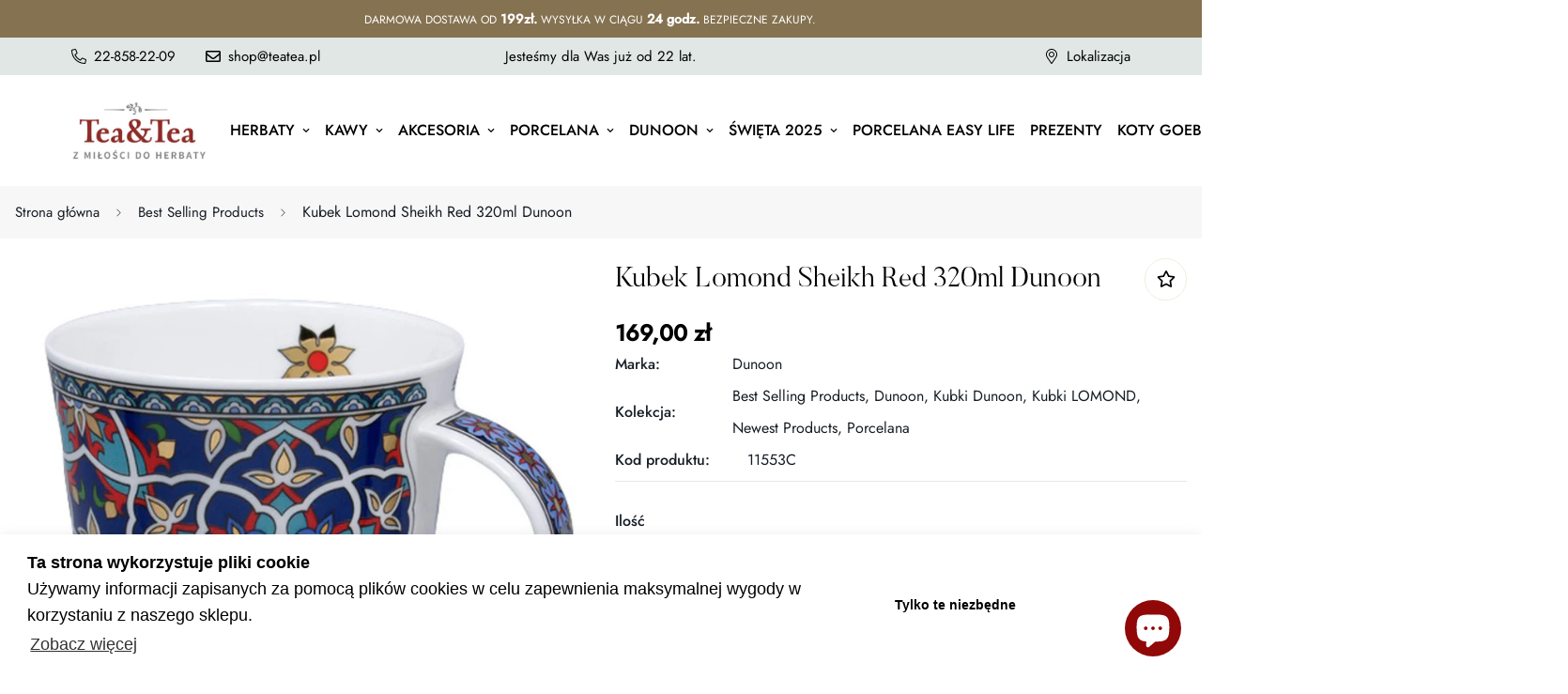

--- FILE ---
content_type: text/html; charset=utf-8
request_url: https://hometea.pl/products/kubek-lomond-sheikh-red-320ml-dunoon
body_size: 52775
content:

<!doctype html>
<html
  class="no-js supports-no-cookies"
  lang="pl"
  style="--sf-page-opacity: 0;"
  data-template="product"
  
>
<head>
	<script id="pandectes-rules">   /* PANDECTES-GDPR: DO NOT MODIFY AUTO GENERATED CODE OF THIS SCRIPT */      window.PandectesSettings = {"store":{"id":64994345203,"plan":"plus","theme":"MINIMOG v2.5.0 (07/13) - Coffee","primaryLocale":"pl","adminMode":false},"tsPublished":1711528198,"declaration":{"showPurpose":false,"showProvider":false,"declIntroText":"Używamy plików cookie, aby optymalizować funkcjonalność witryny, analizować wydajność i zapewniać spersonalizowane wrażenia. Niektóre pliki cookie są niezbędne, aby strona działała i działała poprawnie. Tych plików cookie nie można wyłączyć. W tym oknie możesz zarządzać swoimi preferencjami dotyczącymi plików cookies.","showDateGenerated":true},"language":{"languageMode":"Single","fallbackLanguage":"pl","languageDetection":"browser","languagesSupported":[]},"texts":{"managed":{"headerText":{"pl":"Szanujemy twoją prywatność"},"consentText":{"pl":"Ta strona korzysta z plików cookie, aby zapewnić prawidłowe i jak najlepsze funkcjonowanie strony internetowej."},"dismissButtonText":{"pl":"Ok"},"linkText":{"pl":"Dowiedz się więcej"},"imprintText":{"pl":"Odcisk"},"preferencesButtonText":{"pl":"Preferencje"},"allowButtonText":{"pl":"Akceptuj"},"denyButtonText":{"pl":"Odrzucić"},"leaveSiteButtonText":{"pl":"Opuść tę witrynę"},"cookiePolicyText":{"pl":"Polityka Cookie"},"preferencesPopupTitleText":{"pl":"Zarządzaj preferencjami zgody"},"preferencesPopupIntroText":{"pl":"Używamy plików cookie, aby zoptymalizować funkcjonalność witryny, analizować wydajność i zapewniać spersonalizowane wrażenia. Niektóre pliki cookie są niezbędne do prawidłowego działania i funkcjonowania witryny. Tych plików cookie nie można wyłączyć. W tym oknie możesz zarządzać swoimi preferencjami dotyczącymi plików cookie."},"preferencesPopupCloseButtonText":{"pl":"Zamknij"},"preferencesPopupAcceptAllButtonText":{"pl":"Akceptuj wszystkie"},"preferencesPopupRejectAllButtonText":{"pl":"Odrzuć wszystko"},"preferencesPopupSaveButtonText":{"pl":"Zapisz preferencje"},"accessSectionTitleText":{"pl":"Możliwość przenoszenia danych"},"accessSectionParagraphText":{"pl":"W każdej chwili masz prawo dostępu do swoich danych."},"rectificationSectionTitleText":{"pl":"Sprostowanie danych"},"rectificationSectionParagraphText":{"pl":"Masz prawo zażądać aktualizacji swoich danych, ilekroć uznasz to za stosowne."},"erasureSectionTitleText":{"pl":"Prawo do bycia zapomnianym"},"erasureSectionParagraphText":{"pl":"Masz prawo zażądać usunięcia wszystkich swoich danych. Po tym czasie nie będziesz już mieć dostępu do swojego konta."},"declIntroText":{"pl":"Używamy plików cookie, aby optymalizować funkcjonalność witryny, analizować wydajność i zapewniać spersonalizowane wrażenia. Niektóre pliki cookie są niezbędne, aby strona działała i działała poprawnie. Tych plików cookie nie można wyłączyć. W tym oknie możesz zarządzać swoimi preferencjami dotyczącymi plików cookies."}},"categories":{"strictlyNecessaryCookiesTitleText":{"pl":"Niezbędne pliki cookie"},"functionalityCookiesTitleText":{"pl":"Funkcjonalne pliki cookie"},"performanceCookiesTitleText":{"pl":"Wydajnościowe pliki cookie"},"targetingCookiesTitleText":{"pl":"Targetujące pliki cookie"},"unclassifiedCookiesTitleText":{"pl":"Niesklasyfikowane pliki cookie"},"strictlyNecessaryCookiesDescriptionText":{"pl":"Te pliki cookie są niezbędne do poruszania się po witrynie i korzystania z jej funkcji, takich jak dostęp do bezpiecznych obszarów witryny. Witryna nie może działać poprawnie bez tych plików cookie."},"functionalityCookiesDescriptionText":{"pl":"Te pliki cookie umożliwiają witrynie zapewnienie ulepszonej funkcjonalności i personalizacji. Mogą być ustalane przez nas lub przez zewnętrznych dostawców, których usługi dodaliśmy do naszych stron. Jeśli nie zezwolisz na te pliki cookie, niektóre lub wszystkie z tych usług mogą nie działać poprawnie."},"performanceCookiesDescriptionText":{"pl":"Te pliki cookie umożliwiają nam monitorowanie i ulepszanie działania naszej strony internetowej. Na przykład pozwalają nam zliczać wizyty, identyfikować źródła ruchu i sprawdzać, które części witryny cieszą się największą popularnością."},"targetingCookiesDescriptionText":{"pl":"Te pliki cookie mogą być ustawiane za pośrednictwem naszej witryny przez naszych partnerów reklamowych. Mogą być wykorzystywane przez te firmy do budowania profilu Twoich zainteresowań i wyświetlania odpowiednich reklam w innych witrynach. Nie przechowują bezpośrednio danych osobowych, ale opierają się na jednoznacznej identyfikacji przeglądarki i urządzenia internetowego. Jeśli nie zezwolisz na te pliki cookie, będziesz doświadczać mniej ukierunkowanych reklam."},"unclassifiedCookiesDescriptionText":{"pl":"Niesklasyfikowane pliki cookie to pliki cookie, które jesteśmy w trakcie klasyfikacji wraz z dostawcami poszczególnych plików cookie."}},"auto":{"declName":{"pl":"Nazwa"},"declPath":{"pl":"Ścieżka"},"declType":{"pl":"Rodzaj"},"declDomain":{"pl":"Domena"},"declPurpose":{"pl":"Cel, powód"},"declProvider":{"pl":"Dostawca"},"declRetention":{"pl":"Zatrzymanie"},"declFirstParty":{"pl":"Pierwszej strony"},"declThirdParty":{"pl":"Strona trzecia"},"declSeconds":{"pl":"sekundy"},"declMinutes":{"pl":"minuty"},"declHours":{"pl":"godziny"},"declDays":{"pl":"dni"},"declMonths":{"pl":"miesiące"},"declYears":{"pl":"lata"},"declSession":{"pl":"Sesja"},"cookiesDetailsText":{"pl":"Szczegóły dotyczące plików cookie"},"preferencesPopupAlwaysAllowedText":{"pl":"Zawsze dozwolone"},"submitButton":{"pl":"Składać"},"submittingButton":{"pl":"Przedkładający..."},"cancelButton":{"pl":"Anulować"},"guestsSupportInfoText":{"pl":"Zaloguj się na swoje konto klienta, aby kontynuować."},"guestsSupportEmailPlaceholder":{"pl":"Adres e-mail"},"guestsSupportEmailValidationError":{"pl":"adres email jest nieprawidłowy"},"guestsSupportEmailSuccessTitle":{"pl":"Dziękuję za twoją prośbę"},"guestsSupportEmailFailureTitle":{"pl":"Wystąpił problem"},"guestsSupportEmailSuccessMessage":{"pl":"Jeśli jesteś zarejestrowany jako klient tego sklepu, wkrótce otrzymasz wiadomość e-mail z instrukcjami, jak postępować."},"guestsSupportEmailFailureMessage":{"pl":"Twoja prośba nie została przesłana. Spróbuj ponownie, a jeśli problem będzie się powtarzał, skontaktuj się z właścicielem sklepu w celu uzyskania pomocy."},"confirmationSuccessTitle":{"pl":"Twoja prośba została zweryfikowana"},"confirmationFailureTitle":{"pl":"Wystąpił problem"},"confirmationSuccessMessage":{"pl":"Wkrótce skontaktujemy się z Tobą w sprawie Twojej prośby."},"confirmationFailureMessage":{"pl":"Twoje żądanie nie zostało zweryfikowane. Spróbuj ponownie, a jeśli problem będzie się powtarzał, skontaktuj się z właścicielem sklepu w celu uzyskania pomocy"},"consentSectionTitleText":{"pl":"Twoja zgoda na pliki cookie"},"consentSectionNoConsentText":{"pl":"Nie wyraziłeś zgody na politykę plików cookie tej witryny."},"consentSectionConsentedText":{"pl":"Wyrazili Państwo zgodę na politykę plików cookie tej witryny w dniu"},"consentStatus":{"pl":"Preferencja zgody"},"consentDate":{"pl":"Data zgody"},"consentId":{"pl":"Identyfikator zgody"},"consentSectionChangeConsentActionText":{"pl":"Zmień preferencje zgody"},"accessSectionGDPRRequestsActionText":{"pl":"Żądania osób, których dane dotyczą"},"accessSectionAccountInfoActionText":{"pl":"Dane osobiste"},"accessSectionOrdersRecordsActionText":{"pl":"Zamówienia"},"accessSectionDownloadReportActionText":{"pl":"Ściągnij wszystko"},"rectificationCommentPlaceholder":{"pl":"Opisz, co chcesz zaktualizować"},"rectificationCommentValidationError":{"pl":"Komentarz jest wymagany"},"rectificationSectionEditAccountActionText":{"pl":"Poproś o aktualizację"},"erasureSectionRequestDeletionActionText":{"pl":"Poproś o usunięcie danych osobowych"}}},"library":{"previewMode":false,"fadeInTimeout":0,"defaultBlocked":0,"showLink":true,"showImprintLink":false,"enabled":true,"cookie":{"name":"_pandectes_gdpr","expiryDays":365,"secure":true,"domain":""},"dismissOnScroll":false,"dismissOnWindowClick":false,"dismissOnTimeout":false,"palette":{"popup":{"background":"#FFFFFF","backgroundForCalculations":{"a":1,"b":255,"g":255,"r":255},"text":"#000000"},"button":{"background":"#000000","backgroundForCalculations":{"a":1,"b":0,"g":0,"r":0},"text":"#FFFFFF","textForCalculation":{"a":1,"b":255,"g":255,"r":255},"border":"transparent"}},"content":{"href":"https://hometea.pl/pages/polityka-prywatnosci","imprintHref":"/","close":"&#10005;","target":"","logo":"<img class=\"cc-banner-logo\" height=\"40\" width=\"40\" src=\"https://cdn.shopify.com/s/files/1/0649/9434/5203/t/8/assets/pandectes-logo.png?v=1711502248\" alt=\"Tea&Tea\" />"},"window":"<div role=\"dialog\" aria-live=\"polite\" aria-label=\"cookieconsent\" aria-describedby=\"cookieconsent:desc\" id=\"pandectes-banner\" class=\"cc-window-wrapper cc-popup-wrapper\"><div class=\"pd-cookie-banner-window cc-window {{classes}}\"><!--googleoff: all-->{{children}}<!--googleon: all--></div></div>","compliance":{"custom":"<div class=\"cc-compliance cc-highlight\">{{preferences}}{{allow}}</div>"},"type":"custom","layouts":{"basic":"{{logo}}{{messagelink}}{{compliance}}{{close}}"},"position":"popup","theme":"classic","revokable":true,"animateRevokable":false,"revokableReset":false,"revokableLogoUrl":"https://cdn.shopify.com/s/files/1/0649/9434/5203/t/8/assets/pandectes-reopen-logo.png?v=1711502249","revokablePlacement":"bottom-left","revokableMarginHorizontal":15,"revokableMarginVertical":15,"static":false,"autoAttach":true,"hasTransition":true,"blacklistPage":[""]},"geolocation":{"brOnly":false,"caOnly":false,"chOnly":false,"euOnly":false,"jpOnly":false,"thOnly":false,"zaOnly":false,"canadaOnly":false,"globalVisibility":true},"dsr":{"guestsSupport":false,"accessSectionDownloadReportAuto":false},"banner":{"resetTs":1711502246,"extraCss":"        .cc-banner-logo {max-width: 34em!important;}    @media(min-width: 768px) {.cc-window.cc-floating{max-width: 34em!important;width: 34em!important;}}    .cc-message, .pd-cookie-banner-window .cc-header, .cc-logo {text-align: left}    .cc-window-wrapper{z-index: 2147483647;-webkit-transition: opacity 1s ease;  transition: opacity 1s ease;}    .cc-window{padding: 15px!important;z-index: 2147483647;font-family: inherit;}    .pd-cookie-banner-window .cc-header{font-family: inherit;}    .pd-cp-ui{font-family: inherit; background-color: #FFFFFF;color:#000000;}    button.pd-cp-btn, a.pd-cp-btn{background-color:#000000;color:#FFFFFF!important;}    input + .pd-cp-preferences-slider{background-color: rgba(0, 0, 0, 0.3)}    .pd-cp-scrolling-section::-webkit-scrollbar{background-color: rgba(0, 0, 0, 0.3)}    input:checked + .pd-cp-preferences-slider{background-color: rgba(0, 0, 0, 1)}    .pd-cp-scrolling-section::-webkit-scrollbar-thumb {background-color: rgba(0, 0, 0, 1)}    .pd-cp-ui-close{color:#000000;}    .pd-cp-preferences-slider:before{background-color: #FFFFFF}    .pd-cp-title:before {border-color: #000000!important}    .pd-cp-preferences-slider{background-color:#000000}    .pd-cp-toggle{color:#000000!important}    @media(max-width:699px) {.pd-cp-ui-close-top svg {fill: #000000}}    .pd-cp-toggle:hover,.pd-cp-toggle:visited,.pd-cp-toggle:active{color:#000000!important}    .pd-cookie-banner-window {box-shadow: 0 0 18px rgb(0 0 0 / 20%);}  ","customJavascript":null,"showPoweredBy":false,"revokableTrigger":false,"hybridStrict":false,"cookiesBlockedByDefault":"0","isActive":true,"implicitSavePreferences":false,"cookieIcon":false,"blockBots":false,"showCookiesDetails":true,"hasTransition":true,"blockingPage":false,"showOnlyLandingPage":false,"leaveSiteUrl":"https://www.google.com","linkRespectStoreLang":false},"cookies":{"0":[{"name":"secure_customer_sig","domain":"hometea.pl","path":"/","provider":"Shopify","firstParty":true,"retention":"1 year(s)","expires":1,"unit":"declYears","purpose":{"pl":"Używane w związku z logowaniem klienta."}},{"name":"localization","domain":"hometea.pl","path":"/","provider":"Shopify","firstParty":true,"retention":"1 year(s)","expires":1,"unit":"declYears","purpose":{"pl":"Shopify lokalizacja sklepu"}},{"name":"_cmp_a","domain":".hometea.pl","path":"/","provider":"Shopify","firstParty":true,"retention":"1 day(s)","expires":1,"unit":"declDays","purpose":{"pl":"Służy do zarządzania ustawieniami prywatności klientów."}},{"name":"_tracking_consent","domain":".hometea.pl","path":"/","provider":"Shopify","firstParty":true,"retention":"1 year(s)","expires":1,"unit":"declYears","purpose":{"pl":"Preferencje śledzenia."}},{"name":"keep_alive","domain":"hometea.pl","path":"/","provider":"Shopify","firstParty":true,"retention":"30 minute(s)","expires":30,"unit":"declMinutes","purpose":{"pl":"Używane w związku z lokalizacją kupującego."}},{"name":"_secure_session_id","domain":"hometea.pl","path":"/","provider":"Shopify","firstParty":true,"retention":"1 month(s)","expires":1,"unit":"declMonths","purpose":{"pl":"Używane w połączeniu z nawigacją po witrynie sklepowej."}},{"name":"_pandectes_gdpr","domain":".hometea.pl","path":"/","provider":"Pandectes","firstParty":true,"retention":"1 year(s)","expires":1,"unit":"declYears","purpose":{"pl":"Wykorzystywane do działania banera zgody na pliki cookie."}}],"1":[{"name":"wpm-domain-test","domain":"hometea.pl","path":"/","provider":"Shopify","firstParty":true,"retention":"Session","expires":1,"unit":"declSeconds","purpose":{"pl":"Służy do testowania przechowywania parametrów dotyczących produktów dodanych do koszyka lub waluty płatności"}},{"name":"wpm-domain-test","domain":"pl","path":"/","provider":"Shopify","firstParty":false,"retention":"Session","expires":1,"unit":"declSeconds","purpose":{"pl":"Służy do testowania przechowywania parametrów dotyczących produktów dodanych do koszyka lub waluty płatności"}}],"2":[{"name":"_shopify_y","domain":".hometea.pl","path":"/","provider":"Shopify","firstParty":true,"retention":"1 year(s)","expires":1,"unit":"declYears","purpose":{"pl":"Analiza Shopify."}},{"name":"_orig_referrer","domain":".hometea.pl","path":"/","provider":"Shopify","firstParty":true,"retention":"2 ","expires":2,"unit":"declSession","purpose":{"pl":"Śledzi strony docelowe."}},{"name":"_landing_page","domain":".hometea.pl","path":"/","provider":"Shopify","firstParty":true,"retention":"2 ","expires":2,"unit":"declSession","purpose":{"pl":"Śledzi strony docelowe."}},{"name":"_shopify_s","domain":".hometea.pl","path":"/","provider":"Shopify","firstParty":true,"retention":"30 minute(s)","expires":30,"unit":"declMinutes","purpose":{"pl":"Analiza Shopify."}},{"name":"_shopify_sa_t","domain":".hometea.pl","path":"/","provider":"Shopify","firstParty":true,"retention":"30 minute(s)","expires":30,"unit":"declMinutes","purpose":{"pl":"Analizy Shopify dotyczące marketingu i skierowań."}},{"name":"_shopify_sa_p","domain":".hometea.pl","path":"/","provider":"Shopify","firstParty":true,"retention":"30 minute(s)","expires":30,"unit":"declMinutes","purpose":{"pl":"Analizy Shopify dotyczące marketingu i skierowań."}},{"name":"_ga","domain":".hometea.pl","path":"/","provider":"Google","firstParty":true,"retention":"1 year(s)","expires":1,"unit":"declYears","purpose":{"pl":"Plik cookie jest ustawiany przez Google Analytics z nieznaną funkcjonalnością"}},{"name":"_shopify_s","domain":"pl","path":"/","provider":"Shopify","firstParty":false,"retention":"Session","expires":1,"unit":"declSeconds","purpose":{"pl":"Analiza Shopify."}},{"name":"_boomr_clss","domain":"https://hometea.pl","path":"/","provider":"Shopify","firstParty":true,"retention":"Persistent","expires":1,"unit":"declYears","purpose":{"pl":"Służy do monitorowania i optymalizacji wydajności sklepów Shopify."}},{"name":"_ga_PSL9599VP3","domain":".hometea.pl","path":"/","provider":"Google","firstParty":true,"retention":"1 year(s)","expires":1,"unit":"declYears","purpose":{"pl":""}},{"name":"_ga_QBD3S0ML8H","domain":".hometea.pl","path":"/","provider":"Google","firstParty":true,"retention":"1 year(s)","expires":1,"unit":"declYears","purpose":{"pl":""}}],"4":[{"name":"_gcl_au","domain":".hometea.pl","path":"/","provider":"Google","firstParty":true,"retention":"3 month(s)","expires":3,"unit":"declMonths","purpose":{"pl":"Plik cookie jest umieszczany przez Menedżera tagów Google w celu śledzenia konwersji."}},{"name":"test_cookie","domain":".doubleclick.net","path":"/","provider":"Google","firstParty":false,"retention":"15 minute(s)","expires":15,"unit":"declMinutes","purpose":{"pl":"Do mierzenia działań odwiedzających po kliknięciu reklamy. Wygasa po każdej wizycie."}},{"name":"_scid","domain":".hometea.pl","path":"/","provider":"Snapchat","firstParty":true,"retention":"1 year(s)","expires":1,"unit":"declYears","purpose":{"pl":"Używany przez Snapchat do pomocy w identyfikacji odwiedzającego."}},{"name":"_fbp","domain":".hometea.pl","path":"/","provider":"Facebook","firstParty":true,"retention":"3 month(s)","expires":3,"unit":"declMonths","purpose":{"pl":"Plik cookie jest umieszczany przez Facebook w celu śledzenia wizyt na stronach internetowych."}},{"name":"IDE","domain":".doubleclick.net","path":"/","provider":"Google","firstParty":false,"retention":"1 year(s)","expires":1,"unit":"declYears","purpose":{"pl":"Do mierzenia działań odwiedzających po kliknięciu reklamy. Wygasa po 1 roku."}},{"name":"lastExternalReferrer","domain":"https://hometea.pl","path":"/","provider":"Facebook","firstParty":true,"retention":"Persistent","expires":1,"unit":"declYears","purpose":{"pl":"Wykrywa, w jaki sposób użytkownik dotarł do witryny internetowej, rejestrując swój ostatni adres URL."}},{"name":"lastExternalReferrerTime","domain":"https://hometea.pl","path":"/","provider":"Facebook","firstParty":true,"retention":"Persistent","expires":1,"unit":"declYears","purpose":{"pl":"Zawiera znacznik czasu ostatniej aktualizacji pliku cookie lastExternalReferrer."}}],"8":[{"name":"X-AB","domain":"sc-static.net","path":"/scevent.min.js","provider":"Unknown","firstParty":false,"retention":"1 day(s)","expires":1,"unit":"declDays","purpose":{"pl":""}},{"name":"_scid_r","domain":".hometea.pl","path":"/","provider":"Unknown","firstParty":true,"retention":"1 year(s)","expires":1,"unit":"declYears","purpose":{"pl":""}},{"name":"{\"name\":\"smartCountry\"}","domain":"https://hometea.pl","path":"/","provider":"Unknown","firstParty":true,"retention":"Persistent","expires":1,"unit":"declYears","purpose":{"pl":""}},{"name":"shopifyChatData","domain":"https://hometea.pl","path":"/","provider":"Unknown","firstParty":true,"retention":"Persistent","expires":1,"unit":"declYears","purpose":{"pl":""}},{"name":"u_sclid","domain":"https://hometea.pl","path":"/","provider":"Unknown","firstParty":true,"retention":"Persistent","expires":1,"unit":"declYears","purpose":{"pl":""}},{"name":"u_sclid_r","domain":"https://hometea.pl","path":"/","provider":"Unknown","firstParty":true,"retention":"Persistent","expires":1,"unit":"declYears","purpose":{"pl":""}},{"name":"gatewayKnownKeys_smartCountry","domain":"https://hometea.pl","path":"/","provider":"Unknown","firstParty":true,"retention":"Persistent","expires":1,"unit":"declYears","purpose":{"pl":""}},{"name":"u_scsid_r","domain":"https://hometea.pl","path":"/","provider":"Unknown","firstParty":true,"retention":"Session","expires":1,"unit":"declYears","purpose":{"pl":""}},{"name":"u_scsid","domain":"https://hometea.pl","path":"/","provider":"Unknown","firstParty":true,"retention":"Session","expires":1,"unit":"declYears","purpose":{"pl":""}},{"name":"bugsnag-anonymous-id","domain":"https://hometea.pl","path":"/","provider":"Unknown","firstParty":true,"retention":"Persistent","expires":1,"unit":"declYears","purpose":{"pl":""}},{"name":"tbn_appData","domain":"https://hometea.pl","path":"/","provider":"Unknown","firstParty":true,"retention":"Persistent","expires":1,"unit":"declYears","purpose":{"pl":""}},{"name":"local-storage-test","domain":"https://hometea.pl","path":"/","provider":"Unknown","firstParty":true,"retention":"Persistent","expires":1,"unit":"declYears","purpose":{"pl":""}},{"name":"test","domain":"https://hometea.pl","path":"/","provider":"Unknown","firstParty":true,"retention":"Persistent","expires":1,"unit":"declYears","purpose":{"pl":""}},{"name":"tbn_user_input_store","domain":"https://hometea.pl","path":"/","provider":"Unknown","firstParty":true,"retention":"Persistent","expires":1,"unit":"declYears","purpose":{"pl":""}},{"name":"proxyData_PLN12345905","domain":"https://hometea.pl","path":"/","provider":"Unknown","firstParty":true,"retention":"Session","expires":1,"unit":"declYears","purpose":{"pl":""}},{"name":"test","domain":"https://hometea.pl","path":"/","provider":"Unknown","firstParty":true,"retention":"Session","expires":1,"unit":"declYears","purpose":{"pl":""}}]},"blocker":{"isActive":false,"googleConsentMode":{"id":"","analyticsId":"","adwordsId":"","isActive":false,"adStorageCategory":4,"analyticsStorageCategory":2,"personalizationStorageCategory":1,"functionalityStorageCategory":1,"customEvent":false,"securityStorageCategory":0,"redactData":false,"urlPassthrough":false,"dataLayerProperty":"dataLayer","waitForUpdate":0,"useNativeChannel":false},"facebookPixel":{"id":"","isActive":false,"ldu":false},"rakuten":{"isActive":false,"cmp":false,"ccpa":false},"klaviyoIsActive":false,"gpcIsActive":false,"defaultBlocked":0,"patterns":{"whiteList":[],"blackList":{"1":[],"2":[],"4":[],"8":[]},"iframesWhiteList":[],"iframesBlackList":{"1":[],"2":[],"4":[],"8":[]},"beaconsWhiteList":[],"beaconsBlackList":{"1":[],"2":[],"4":[],"8":[]}}}}      !function(){"use strict";window.PandectesRules=window.PandectesRules||{},window.PandectesRules.manualBlacklist={1:[],2:[],4:[]},window.PandectesRules.blacklistedIFrames={1:[],2:[],4:[]},window.PandectesRules.blacklistedCss={1:[],2:[],4:[]},window.PandectesRules.blacklistedBeacons={1:[],2:[],4:[]};var e="javascript/blocked",t="_pandectes_gdpr";function n(e){return new RegExp(e.replace(/[/\\.+?$()]/g,"\\$&").replace("*","(.*)"))}var a=function(e){try{return JSON.parse(e)}catch(e){return!1}},r=function(e){var t=arguments.length>1&&void 0!==arguments[1]?arguments[1]:"log",n=new URLSearchParams(window.location.search);n.get("log")&&console[t]("PandectesRules: ".concat(e))};function o(e){var t=document.createElement("script");t.async=!0,t.src=e,document.head.appendChild(t)}function i(e,t){var n=Object.keys(e);if(Object.getOwnPropertySymbols){var a=Object.getOwnPropertySymbols(e);t&&(a=a.filter((function(t){return Object.getOwnPropertyDescriptor(e,t).enumerable}))),n.push.apply(n,a)}return n}function s(e){for(var t=1;t<arguments.length;t++){var n=null!=arguments[t]?arguments[t]:{};t%2?i(Object(n),!0).forEach((function(t){l(e,t,n[t])})):Object.getOwnPropertyDescriptors?Object.defineProperties(e,Object.getOwnPropertyDescriptors(n)):i(Object(n)).forEach((function(t){Object.defineProperty(e,t,Object.getOwnPropertyDescriptor(n,t))}))}return e}function c(e){return c="function"==typeof Symbol&&"symbol"==typeof Symbol.iterator?function(e){return typeof e}:function(e){return e&&"function"==typeof Symbol&&e.constructor===Symbol&&e!==Symbol.prototype?"symbol":typeof e},c(e)}function l(e,t,n){return t in e?Object.defineProperty(e,t,{value:n,enumerable:!0,configurable:!0,writable:!0}):e[t]=n,e}function d(e,t){return function(e){if(Array.isArray(e))return e}(e)||function(e,t){var n=null==e?null:"undefined"!=typeof Symbol&&e[Symbol.iterator]||e["@@iterator"];if(null==n)return;var a,r,o=[],i=!0,s=!1;try{for(n=n.call(e);!(i=(a=n.next()).done)&&(o.push(a.value),!t||o.length!==t);i=!0);}catch(e){s=!0,r=e}finally{try{i||null==n.return||n.return()}finally{if(s)throw r}}return o}(e,t)||f(e,t)||function(){throw new TypeError("Invalid attempt to destructure non-iterable instance.\nIn order to be iterable, non-array objects must have a [Symbol.iterator]() method.")}()}function u(e){return function(e){if(Array.isArray(e))return p(e)}(e)||function(e){if("undefined"!=typeof Symbol&&null!=e[Symbol.iterator]||null!=e["@@iterator"])return Array.from(e)}(e)||f(e)||function(){throw new TypeError("Invalid attempt to spread non-iterable instance.\nIn order to be iterable, non-array objects must have a [Symbol.iterator]() method.")}()}function f(e,t){if(e){if("string"==typeof e)return p(e,t);var n=Object.prototype.toString.call(e).slice(8,-1);return"Object"===n&&e.constructor&&(n=e.constructor.name),"Map"===n||"Set"===n?Array.from(e):"Arguments"===n||/^(?:Ui|I)nt(?:8|16|32)(?:Clamped)?Array$/.test(n)?p(e,t):void 0}}function p(e,t){(null==t||t>e.length)&&(t=e.length);for(var n=0,a=new Array(t);n<t;n++)a[n]=e[n];return a}var g=window.PandectesRulesSettings||window.PandectesSettings,y=!(void 0===window.dataLayer||!Array.isArray(window.dataLayer)||!window.dataLayer.some((function(e){return"pandectes_full_scan"===e.event}))),h=function(){var e,n=arguments.length>0&&void 0!==arguments[0]?arguments[0]:t,r="; "+document.cookie,o=r.split("; "+n+"=");if(o.length<2)e={};else{var i=o.pop(),s=i.split(";");e=window.atob(s.shift())}var c=a(e);return!1!==c?c:e}(),v=g.banner.isActive,w=g.blocker,m=w.defaultBlocked,b=w.patterns,k=h&&null!==h.preferences&&void 0!==h.preferences?h.preferences:null,_=y?0:v?null===k?m:k:0,L={1:0==(1&_),2:0==(2&_),4:0==(4&_)},S=b.blackList,C=b.whiteList,P=b.iframesBlackList,A=b.iframesWhiteList,E=b.beaconsBlackList,O=b.beaconsWhiteList,B={blackList:[],whiteList:[],iframesBlackList:{1:[],2:[],4:[],8:[]},iframesWhiteList:[],beaconsBlackList:{1:[],2:[],4:[],8:[]},beaconsWhiteList:[]};[1,2,4].map((function(e){var t;L[e]||((t=B.blackList).push.apply(t,u(S[e].length?S[e].map(n):[])),B.iframesBlackList[e]=P[e].length?P[e].map(n):[],B.beaconsBlackList[e]=E[e].length?E[e].map(n):[])})),B.whiteList=C.length?C.map(n):[],B.iframesWhiteList=A.length?A.map(n):[],B.beaconsWhiteList=O.length?O.map(n):[];var j={scripts:[],iframes:{1:[],2:[],4:[]},beacons:{1:[],2:[],4:[]},css:{1:[],2:[],4:[]}},I=function(t,n){return t&&(!n||n!==e)&&(!B.blackList||B.blackList.some((function(e){return e.test(t)})))&&(!B.whiteList||B.whiteList.every((function(e){return!e.test(t)})))},R=function(e){var t=e.getAttribute("src");return B.blackList&&B.blackList.every((function(e){return!e.test(t)}))||B.whiteList&&B.whiteList.some((function(e){return e.test(t)}))},N=function(e,t){var n=B.iframesBlackList[t],a=B.iframesWhiteList;return e&&(!n||n.some((function(t){return t.test(e)})))&&(!a||a.every((function(t){return!t.test(e)})))},T=function(e,t){var n=B.beaconsBlackList[t],a=B.beaconsWhiteList;return e&&(!n||n.some((function(t){return t.test(e)})))&&(!a||a.every((function(t){return!t.test(e)})))},x=new MutationObserver((function(e){for(var t=0;t<e.length;t++)for(var n=e[t].addedNodes,a=0;a<n.length;a++){var r=n[a],o=r.dataset&&r.dataset.cookiecategory;if(1===r.nodeType&&"LINK"===r.tagName){var i=r.dataset&&r.dataset.href;if(i&&o)switch(o){case"functionality":case"C0001":j.css[1].push(i);break;case"performance":case"C0002":j.css[2].push(i);break;case"targeting":case"C0003":j.css[4].push(i)}}}})),D=new MutationObserver((function(t){for(var n=0;n<t.length;n++)for(var a=t[n].addedNodes,r=function(t){var n=a[t],r=n.src||n.dataset&&n.dataset.src,o=n.dataset&&n.dataset.cookiecategory;if(1===n.nodeType&&"IFRAME"===n.tagName){if(r){var i=!1;N(r,1)||"functionality"===o||"C0001"===o?(i=!0,j.iframes[1].push(r)):N(r,2)||"performance"===o||"C0002"===o?(i=!0,j.iframes[2].push(r)):(N(r,4)||"targeting"===o||"C0003"===o)&&(i=!0,j.iframes[4].push(r)),i&&(n.removeAttribute("src"),n.setAttribute("data-src",r))}}else if(1===n.nodeType&&"IMG"===n.tagName){if(r){var s=!1;T(r,1)?(s=!0,j.beacons[1].push(r)):T(r,2)?(s=!0,j.beacons[2].push(r)):T(r,4)&&(s=!0,j.beacons[4].push(r)),s&&(n.removeAttribute("src"),n.setAttribute("data-src",r))}}else if(1===n.nodeType&&"LINK"===n.tagName){var c=n.dataset&&n.dataset.href;if(c&&o)switch(o){case"functionality":case"C0001":j.css[1].push(c);break;case"performance":case"C0002":j.css[2].push(c);break;case"targeting":case"C0003":j.css[4].push(c)}}else if(1===n.nodeType&&"SCRIPT"===n.tagName){var l=n.type,d=!1;if(I(r,l))d=!0;else if(r&&o)switch(o){case"functionality":case"C0001":d=!0,window.PandectesRules.manualBlacklist[1].push(r);break;case"performance":case"C0002":d=!0,window.PandectesRules.manualBlacklist[2].push(r);break;case"targeting":case"C0003":d=!0,window.PandectesRules.manualBlacklist[4].push(r)}if(d){j.scripts.push([n,l]),n.type=e;n.addEventListener("beforescriptexecute",(function t(a){n.getAttribute("type")===e&&a.preventDefault(),n.removeEventListener("beforescriptexecute",t)})),n.parentElement&&n.parentElement.removeChild(n)}}},o=0;o<a.length;o++)r(o)})),M=document.createElement,z={src:Object.getOwnPropertyDescriptor(HTMLScriptElement.prototype,"src"),type:Object.getOwnPropertyDescriptor(HTMLScriptElement.prototype,"type")};window.PandectesRules.unblockCss=function(e){var t=j.css[e]||[];t.length&&r("Unblocking CSS for ".concat(e)),t.forEach((function(e){var t=document.querySelector('link[data-href^="'.concat(e,'"]'));t.removeAttribute("data-href"),t.href=e})),j.css[e]=[]},window.PandectesRules.unblockIFrames=function(e){var t=j.iframes[e]||[];t.length&&r("Unblocking IFrames for ".concat(e)),B.iframesBlackList[e]=[],t.forEach((function(e){var t=document.querySelector('iframe[data-src^="'.concat(e,'"]'));t.removeAttribute("data-src"),t.src=e})),j.iframes[e]=[]},window.PandectesRules.unblockBeacons=function(e){var t=j.beacons[e]||[];t.length&&r("Unblocking Beacons for ".concat(e)),B.beaconsBlackList[e]=[],t.forEach((function(e){var t=document.querySelector('img[data-src^="'.concat(e,'"]'));t.removeAttribute("data-src"),t.src=e})),j.beacons[e]=[]},window.PandectesRules.unblockInlineScripts=function(e){var t=1===e?"functionality":2===e?"performance":"targeting";document.querySelectorAll('script[type="javascript/blocked"][data-cookiecategory="'.concat(t,'"]')).forEach((function(e){var t=e.textContent;e.parentNode.removeChild(e);var n=document.createElement("script");n.type="text/javascript",n.textContent=t,document.body.appendChild(n)}))},window.PandectesRules.unblock=function(t){t.length<1?(B.blackList=[],B.whiteList=[],B.iframesBlackList=[],B.iframesWhiteList=[]):(B.blackList&&(B.blackList=B.blackList.filter((function(e){return t.every((function(t){return"string"==typeof t?!e.test(t):t instanceof RegExp?e.toString()!==t.toString():void 0}))}))),B.whiteList&&(B.whiteList=[].concat(u(B.whiteList),u(t.map((function(e){if("string"==typeof e){var t=".*"+n(e)+".*";if(B.whiteList.every((function(e){return e.toString()!==t.toString()})))return new RegExp(t)}else if(e instanceof RegExp&&B.whiteList.every((function(t){return t.toString()!==e.toString()})))return e;return null})).filter(Boolean)))));for(var a=document.querySelectorAll('script[type="'.concat(e,'"]')),o=0;o<a.length;o++){var i=a[o];R(i)&&(j.scripts.push([i,"application/javascript"]),i.parentElement.removeChild(i))}var s=0;u(j.scripts).forEach((function(e,t){var n=d(e,2),a=n[0],r=n[1];if(R(a)){for(var o=document.createElement("script"),i=0;i<a.attributes.length;i++){var c=a.attributes[i];"src"!==c.name&&"type"!==c.name&&o.setAttribute(c.name,a.attributes[i].value)}o.setAttribute("src",a.src),o.setAttribute("type",r||"application/javascript"),document.head.appendChild(o),j.scripts.splice(t-s,1),s++}})),0==B.blackList.length&&0===B.iframesBlackList[1].length&&0===B.iframesBlackList[2].length&&0===B.iframesBlackList[4].length&&0===B.beaconsBlackList[1].length&&0===B.beaconsBlackList[2].length&&0===B.beaconsBlackList[4].length&&(r("Disconnecting observers"),D.disconnect(),x.disconnect())};var W,F,U=g.store.adminMode,q=g.blocker,J=q.defaultBlocked;W=function(){!function(){var e=window.Shopify.trackingConsent;if(!1!==e.shouldShowBanner()||null!==k||7!==J)try{var t=U&&!(window.Shopify&&window.Shopify.AdminBarInjector),n={preferences:0==(1&_)||y||t,analytics:0==(2&_)||y||t,marketing:0==(4&_)||y||t};e.firstPartyMarketingAllowed()===n.marketing&&e.analyticsProcessingAllowed()===n.analytics&&e.preferencesProcessingAllowed()===n.preferences||(n.sale_of_data=n.marketing,e.setTrackingConsent(n,(function(e){e&&e.error?r("Shopify.customerPrivacy API - failed to setTrackingConsent"):r("setTrackingConsent(".concat(JSON.stringify(n),")"))})))}catch(e){r("Shopify.customerPrivacy API - exception")}}(),function(){var e=window.Shopify.trackingConsent,t=e.currentVisitorConsent();if(q.gpcIsActive&&"CCPA"===e.getRegulation()&&"no"===t.gpc&&"yes"!==t.sale_of_data){var n={sale_of_data:!1};e.setTrackingConsent(n,(function(e){e&&e.error?r("Shopify.customerPrivacy API - failed to setTrackingConsent({".concat(JSON.stringify(n),")")):r("setTrackingConsent(".concat(JSON.stringify(n),")"))}))}}()},F=null,window.Shopify&&window.Shopify.loadFeatures&&window.Shopify.trackingConsent?W():F=setInterval((function(){window.Shopify&&window.Shopify.loadFeatures&&(clearInterval(F),window.Shopify.loadFeatures([{name:"consent-tracking-api",version:"0.1"}],(function(e){e?r("Shopify.customerPrivacy API - failed to load"):(r("shouldShowBanner() -> ".concat(window.Shopify.trackingConsent.shouldShowBanner()," | saleOfDataRegion() -> ").concat(window.Shopify.trackingConsent.saleOfDataRegion())),W())})))}),10);var G=g.banner.isActive,H=g.blocker.googleConsentMode,$=H.isActive,K=H.customEvent,V=H.id,Y=void 0===V?"":V,Q=H.analyticsId,X=void 0===Q?"":Q,Z=H.adwordsId,ee=void 0===Z?"":Z,te=H.redactData,ne=H.urlPassthrough,ae=H.adStorageCategory,re=H.analyticsStorageCategory,oe=H.functionalityStorageCategory,ie=H.personalizationStorageCategory,se=H.securityStorageCategory,ce=H.dataLayerProperty,le=void 0===ce?"dataLayer":ce,de=H.waitForUpdate,ue=void 0===de?0:de,fe=H.useNativeChannel,pe=void 0!==fe&&fe;function ge(){window[le].push(arguments)}window[le]=window[le]||[];var ye,he,ve={hasInitialized:!1,useNativeChannel:!1,ads_data_redaction:!1,url_passthrough:!1,data_layer_property:"dataLayer",storage:{ad_storage:"granted",ad_user_data:"granted",ad_personalization:"granted",analytics_storage:"granted",functionality_storage:"granted",personalization_storage:"granted",security_storage:"granted"}};if(G&&$){var we=0==(_&ae)?"granted":"denied",me=0==(_&re)?"granted":"denied",be=0==(_&oe)?"granted":"denied",ke=0==(_&ie)?"granted":"denied",_e=0==(_&se)?"granted":"denied";ve.hasInitialized=!0,ve.useNativeChannel=pe,ve.ads_data_redaction="denied"===we&&te,ve.url_passthrough=ne,ve.storage.ad_storage=we,ve.storage.ad_user_data=we,ve.storage.ad_personalization=we,ve.storage.analytics_storage=me,ve.storage.functionality_storage=be,ve.storage.personalization_storage=ke,ve.storage.security_storage=_e,ue&&(ve.storage.wait_for_update="denied"===me||"denied"===we?ue:0),ve.data_layer_property=le||"dataLayer",ve.ads_data_redaction&&ge("set","ads_data_redaction",ve.ads_data_redaction),ve.url_passthrough&&ge("set","url_passthrough",ve.url_passthrough),ve.useNativeChannel&&(window[le].push=function(){for(var e=!1,t=arguments.length,n=new Array(t),a=0;a<t;a++)n[a]=arguments[a];if(n&&n[0]){var r=n[0][0],o=n[0][1],i=n[0][2],s=i&&"object"===c(i)&&4===Object.values(i).length&&i.ad_storage&&i.analytics_storage&&i.ad_user_data&&i.ad_personalization;if("consent"===r&&s)if("default"===o)i.functionality_storage=ve.storage.functionality_storage,i.personalization_storage=ve.storage.personalization_storage,i.security_storage="granted",ve.storage.wait_for_update&&(i.wait_for_update=ve.storage.wait_for_update),e=!0;else if("update"===o){try{var l=window.Shopify.customerPrivacy.preferencesProcessingAllowed()?"granted":"denied";i.functionality_storage=l,i.personalization_storage=l}catch(e){}i.security_storage="granted"}}var d=Array.prototype.push.apply(this,n);return e&&window.dispatchEvent(new CustomEvent("PandectesEvent_NativeApp")),d}),pe?window.addEventListener("PandectesEvent_NativeApp",Le):Le()}function Le(){!1===pe?(console.log("Pandectes: Google Consent Mode (av2)"),ge("consent","default",ve.storage)):console.log("Pandectes: Google Consent Mode (av2nc)"),(Y.length||X.length||ee.length)&&(window[ve.data_layer_property].push({"pandectes.start":(new Date).getTime(),event:"pandectes-rules.min.js"}),(X.length||ee.length)&&ge("js",new Date));var e="https://www.googletagmanager.com";if(Y.length){var t=Y.split(",");window[ve.data_layer_property].push({"gtm.start":(new Date).getTime(),event:"gtm.js"});for(var n=0;n<t.length;n++){var a="dataLayer"!==ve.data_layer_property?"&l=".concat(ve.data_layer_property):"";o("".concat(e,"/gtm.js?id=").concat(t[n].trim()).concat(a))}}if(X.length)for(var r=X.split(","),i=0;i<r.length;i++){var s=r[i].trim();s.length&&(o("".concat(e,"/gtag/js?id=").concat(s)),ge("config",s,{send_page_view:!1}))}if(ee.length)for(var c=ee.split(","),l=0;l<c.length;l++){var d=c[l].trim();d.length&&(o("".concat(e,"/gtag/js?id=").concat(d)),ge("config",d,{allow_enhanced_conversions:!0}))}pe&&window.removeEventListener("PandectesEvent_NativeApp",Le)}G&&K&&(he=7===(ye=_)?"deny":0===ye?"allow":"mixed",window[le].push({event:"Pandectes_Consent_Update",pandectes_status:he,pandectes_categories:{C0000:"allow",C0001:L[1]?"allow":"deny",C0002:L[2]?"allow":"deny",C0003:L[4]?"allow":"deny"}}));var Se=g.blocker,Ce=Se.klaviyoIsActive,Pe=Se.googleConsentMode.adStorageCategory;Ce&&window.addEventListener("PandectesEvent_OnConsent",(function(e){var t=e.detail.preferences;if(null!=t){var n=0==(t&Pe)?"granted":"denied";void 0!==window.klaviyo&&window.klaviyo.isIdentified()&&window.klaviyo.push(["identify",{ad_personalization:n,ad_user_data:n}])}})),g.banner.revokableTrigger&&window.addEventListener("PandectesEvent_OnInitialize",(function(){document.querySelectorAll('[href*="#reopenBanner"]').forEach((function(e){e.onclick=function(e){e.preventDefault(),window.Pandectes.fn.revokeConsent()}}))})),window.PandectesRules.gcm=ve;var Ae=g.banner.isActive,Ee=g.blocker.isActive;r("Prefs: ".concat(_," | Banner: ").concat(Ae?"on":"off"," | Blocker: ").concat(Ee?"on":"off"));var Oe=null===k&&/\/checkouts\//.test(window.location.pathname);0!==_&&!1===y&&Ee&&!Oe&&(r("Blocker will execute"),document.createElement=function(){for(var t=arguments.length,n=new Array(t),a=0;a<t;a++)n[a]=arguments[a];if("script"!==n[0].toLowerCase())return M.bind?M.bind(document).apply(void 0,n):M;var r=M.bind(document).apply(void 0,n);try{Object.defineProperties(r,{src:s(s({},z.src),{},{set:function(t){I(t,r.type)&&z.type.set.call(this,e),z.src.set.call(this,t)}}),type:s(s({},z.type),{},{get:function(){var t=z.type.get.call(this);return t===e||I(this.src,t)?null:t},set:function(t){var n=I(r.src,r.type)?e:t;z.type.set.call(this,n)}})}),r.setAttribute=function(t,n){if("type"===t){var a=I(r.src,r.type)?e:n;z.type.set.call(r,a)}else"src"===t?(I(n,r.type)&&z.type.set.call(r,e),z.src.set.call(r,n)):HTMLScriptElement.prototype.setAttribute.call(r,t,n)}}catch(e){console.warn("Yett: unable to prevent script execution for script src ",r.src,".\n",'A likely cause would be because you are using a third-party browser extension that monkey patches the "document.createElement" function.')}return r},D.observe(document.documentElement,{childList:!0,subtree:!0}),x.observe(document.documentElement,{childList:!0,subtree:!0}))}();
</script> 
  <meta name="facebook-domain-verification" content="90h3tz99blogqs59wa7n5a0dj5zxdc" />
    <script src='//hometea.pl/cdn/shop/t/8/assets/product_boom_points.js?v=181244079212674644061684137288' defer='defer' ></script> 
    <script id='bm_product_variants' type='application/json'>
        [{"id":43111604781299,"title":"Default Title","option1":"Default Title","option2":null,"option3":null,"sku":"11553C","requires_shipping":true,"taxable":true,"featured_image":null,"available":true,"name":"Kubek Lomond Sheikh Red 320ml Dunoon","public_title":null,"options":["Default Title"],"price":16900,"weight":0,"compare_at_price":null,"inventory_management":"shopify","barcode":"","requires_selling_plan":false,"selling_plan_allocations":[]}]
    </script>
    <script id='bm_product_selected_or_first_available_variant' type='application/json'>
        {"id":43111604781299,"title":"Default Title","option1":"Default Title","option2":null,"option3":null,"sku":"11553C","requires_shipping":true,"taxable":true,"featured_image":null,"available":true,"name":"Kubek Lomond Sheikh Red 320ml Dunoon","public_title":null,"options":["Default Title"],"price":16900,"weight":0,"compare_at_price":null,"inventory_management":"shopify","barcode":"","requires_selling_plan":false,"selling_plan_allocations":[]}
    </script>
    <script id='bm_product_metafields' type='application/json'>
        1694649909
    </script>
  <!-- Added by AVADA Joy -->
  <script>
  window.AVADA_JOY = window.AVADA_JOY || {};
  window.AVADA_JOY.shopId = 'rx51E6IdS6I1Pvxp0pCc';
  window.AVADA_JOY.status = true;
  window.AVADA_JOY.account_enabled = true;
  window.AVADA_JOY.login_url = "\/account\/login";
  window.AVADA_JOY.register_url = "\/account\/register";
  window.AVADA_JOY.customer = {
    id: null,
    email: null,
    first_name: null,
    last_name: null,
    point: null
  };
</script>
  <!-- /Added by AVADA Joy -->

  <!-- Google tag (gtag.js) --> <script async src="https://www.googletagmanager.com/gtag/js?id=AW-1001536478"></script> <script> window.dataLayer = window.dataLayer || []; function gtag(){dataLayer.push(arguments);} gtag('js', new Date()); gtag('config', 'AW-1001536478'); </script>
<meta name="google-site-verification" content="cCrUwwk9ChHpu0iUUuW1Hjw16Ye5J4YtZsjZKJ1Qwoo" />



<!-- Google Tag Manager -->
<script>(function(w,d,s,l,i){w[l]=w[l]||[];w[l].push({'gtm.start':
new Date().getTime(),event:'gtm.js'});var f=d.getElementsByTagName(s)[0],
j=d.createElement(s),dl=l!='dataLayer'?'&l='+l:'';j.async=true;j.src=
'https://www.googletagmanager.com/gtm.js?id='+i+dl;f.parentNode.insertBefore(j,f);
})(window,document,'script','dataLayer','GTM-MTZ6JBQ');</script>
<!-- End Google Tag Manager -->

	<meta charset="utf-8">
	<meta http-equiv="X-UA-Compatible" content="IE=edge">
	<meta name="viewport" content="width=device-width, initial-scale=1, maximum-scale=1.0, user-scalable=0">
	<meta name="theme-color" content="#000">

  <link rel="canonical" href="https://hometea.pl/products/kubek-lomond-sheikh-red-320ml-dunoon"><link rel="preload" as="style" href="//hometea.pl/cdn/shop/t/8/assets/product-template.css?v=117970313168560530241657759678"><link rel="preload" as="style" href="//hometea.pl/cdn/shop/t/8/assets/theme.css?v=131183216964971531961657748094">


<link rel="dns-prefetch" href="https://hometea.pl/products/kubek-lomond-sheikh-red-320ml-dunoon" crossorigin>
<link rel="dns-prefetch" href="https://cdn.shopify.com" crossorigin>
<link rel="preconnect" href="https://hometea.pl/products/kubek-lomond-sheikh-red-320ml-dunoon" crossorigin>
<link rel="preconnect" href="https://cdn.shopify.com" crossorigin> 
<link rel="preload" as="style" href="//hometea.pl/cdn/shop/t/8/assets/chunk.css?v=183036624112616628151657748099">
<link rel="preload" as="style" href="//hometea.pl/cdn/shop/t/8/assets/custom.css?v=105997007003712207781657748122">
<link rel="preload" as="script" href="//hometea.pl/cdn/shop/t/8/assets/app.min.js?v=90437750507175205801657748098">
<link rel="preload" as="script" href="//hometea.pl/cdn/shop/t/8/assets/foxkit-app.min.js?v=45115854609008655371657748094">
<link rel="preload" as="script" href="//hometea.pl/cdn/shop/t/8/assets/lazysizes.min.js?v=49047110623560880631657748094">

  <link rel="shortcut icon" href="//hometea.pl/cdn/shop/files/logo_1_32x32.png?v=1657749410" type="image/png"><title>Kubek Lomond Sheikh Red 320ml Dunoon</title><meta name="description" content="Wyjątkowy model kubka jednej z prestiżowych firm angielskich Dunoon, wykonany z uszlachetnionej mączką kostną porcelany o prostym, delikatnie rozszerzonym ku górze kształcie oraz klasycznym, dużym uszku. ">
  <meta property="og:site_name" content="Tea&amp;Tea">
<meta property="og:url" content="https://hometea.pl/products/kubek-lomond-sheikh-red-320ml-dunoon">
<meta property="og:title" content="Tea&amp;Tea">
<meta property="og:type" content="product">
<meta property="og:description" content="Wyjątkowy model kubka jednej z prestiżowych firm angielskich Dunoon, wykonany z uszlachetnionej mączką kostną porcelany o prostym, delikatnie rozszerzonym ku górze kształcie oraz klasycznym, dużym uszku. "><meta property="og:image" content="http://hometea.pl/cdn/shop/products/11553C.jpg?v=1660914199">
<meta property="og:image:secure_url" content="https://hometea.pl/cdn/shop/products/11553C.jpg?v=1660914199">
<meta property="og:image:width" content="800">
<meta property="og:image:height" content="800"><meta property="og:price:amount" content="169,00">
<meta property="og:price:currency" content="PLN"><meta name="twitter:card" content="summary_large_image">
<meta name="twitter:title" content="Tea&amp;Tea">
<meta name="twitter:description" content="Wyjątkowy model kubka jednej z prestiżowych firm angielskich Dunoon, wykonany z uszlachetnionej mączką kostną porcelany o prostym, delikatnie rozszerzonym ku górze kształcie oraz klasycznym, dużym uszku. ">

  <style media="print" id="mn-font-style">
  @font-face {  font-family: SF-Heading-font;  font-weight:400;  src: url(https://cdn.shopify.com/s/files/1/0042/0750/9567/files/Butler_Regular.otf?v=1622447581);  font-display: swap;}@font-face {  font-family: SF-Heading-font;  font-weight:300;  src: url(https://cdn.shopify.com/s/files/1/0042/0750/9567/files/Butler_Light.otf?v=1622447581);  font-display: swap;}:root {  --font-stack-header: SF-Heading-font;  --font-weight-header: 300;}@font-face {  font-family: SF-Body-font;  font-weight:400;  src: url(https://cdn.shopify.com/s/files/1/0042/0750/9567/files/Jost-Regular.ttf?v=1622447664);  font-display: swap;}@font-face {  font-family: SF-Body-font;  font-weight:500;  src: url(https://cdn.shopify.com/s/files/1/0042/0750/9567/files/Jost-Medium.ttf?v=1622443602);  font-display: swap;}:root {  --font-stack-body: 'SF-Body-font';  --font-weight-body: 400;;}
</style>

  <style media="print" id="mn-critical-css">
  html{font-size:calc(var(--font-base-size,16) * 1px)}body{font-family:var(--font-stack-body)!important;font-weight:var(--font-weight-body);font-style:var(--font-style-body);color:var(--color-body-text);font-size:calc(var(--font-base-size,16) * 1px);line-height:calc(var(--base-line-height) * 1px);scroll-behavior:smooth}body .h1,body .h2,body .h3,body .h4,body .h5,body .h6,body h1,body h2,body h3,body h4,body h5,body h6{font-family:var(--font-stack-header);font-weight:var(--font-weight-header);font-style:var(--font-style-header);color:var(--color-heading-text);line-height:normal}body .h1,body h1{font-size:calc(((var(--font-h1-mobile))/ (var(--font-base-size))) * 1rem)}body .h2,body h2{font-size:calc(((var(--font-h2-mobile))/ (var(--font-base-size))) * 1rem)}body .h3,body h3{font-size:calc(((var(--font-h3-mobile))/ (var(--font-base-size))) * 1rem)}body .h4,body h4{font-size:calc(((var(--font-h4-mobile))/ (var(--font-base-size))) * 1rem)}body .h5,body h5{font-size:calc(((var(--font-h5-mobile))/ (var(--font-base-size))) * 1rem)}body .h6,body h6{font-size:calc(((var(--font-h6-mobile))/ (var(--font-base-size))) * 1rem);line-height:1.4}@media only screen and (min-width:768px){body .h1,body h1{font-size:calc(((var(--font-h1-desktop))/ (var(--font-base-size))) * 1rem)}body .h2,body h2{font-size:calc(((var(--font-h2-desktop))/ (var(--font-base-size))) * 1rem)}body .h3,body h3{font-size:calc(((var(--font-h3-desktop))/ (var(--font-base-size))) * 1rem)}body .h4,body h4{font-size:calc(((var(--font-h4-desktop))/ (var(--font-base-size))) * 1rem)}body .h5,body h5{font-size:calc(((var(--font-h5-desktop))/ (var(--font-base-size))) * 1rem)}body .h6,body h6{font-size:calc(((var(--font-h6-desktop))/ (var(--font-base-size))) * 1rem)}}.swiper-wrapper{display:flex}.swiper-container:not(.swiper-container-initialized) .swiper-slide{width:calc(100% / var(--items,1));flex:0 0 auto}@media (max-width:1023px){.swiper-container:not(.swiper-container-initialized) .swiper-slide{min-width:40vw;flex:0 0 auto}}@media (max-width:767px){.swiper-container:not(.swiper-container-initialized) .swiper-slide{min-width:66vw;flex:0 0 auto}}.opacity-0{opacity:0}.opacity-100{opacity:1!important;}.placeholder-background{position:absolute;top:0;right:0;bottom:0;left:0;pointer-events:none}.placeholder-background--animation{background-color:#000;animation:placeholder-background-loading 1.5s infinite linear}[data-image-loading]{position:relative}[data-image-loading]:after{content:'';background-color:#000;animation:placeholder-background-loading 1.5s infinite linear;position:absolute;top:0;left:0;width:100%;height:100%;z-index:1}[data-image-loading] img.lazyload{opacity:0}[data-image-loading] img.lazyloaded{opacity:1}.no-js [data-image-loading]{animation-name:none}.lazyload--fade-in{opacity:0;transition:.25s all}.lazyload--fade-in.lazyloaded{opacity:1}@media (min-width:768px){.hidden.md\:block{display:block!important}.hidden.md\:flex{display:flex!important}.hidden.md\:grid{display:grid!important}}@media (min-width:1024px){.hidden.lg\:block{display:block!important}.hidden.lg\:flex{display:flex!important}.hidden.lg\:grid{display:grid!important}}@media (min-width:1280px){.hidden.xl\:block{display:block!important}.hidden.xl\:flex{display:flex!important}.hidden.xl\:grid{display:grid!important}}

  h1, .h1,
  h2, .h2,
  h3, .h3,
  h4, .h4,
  h5, .h5,
  h6, .h6 {
    letter-spacing: 0px;
  }
</style>

  <script>
  function _debounce(e,t=300){let n;return(...o)=>{clearTimeout(n),n=setTimeout((()=>e.apply(this,o)),t)}}try{window.MinimogSettings=window.MinimogSettings||{},window.___mnag="userA"+(window.___mnag1||"")+"gent";var _mh=document.querySelector("header.sf-header__mobile"),_dh=document.querySelector("header.sf-header__desktop"),_innerWidth=window.innerWidth;function _shh(){_mh&&_dh||(_mh=document.querySelector("header.sf-header__mobile"),_dh=document.querySelector("header.sf-header__desktop"));var e=window.innerWidth<1024?_mh:_dh;e&&(document.documentElement.style.setProperty("--sf-header-height",e.offsetHeight+"px"),window.MinimogSettings.headerHeight=e.offsetHeight)}function _stbh(){var e=document.querySelector(".sf-topbar");e&&(document.documentElement.style.setProperty("--sf-topbar-height",e.offsetHeight+"px"),window.MinimogSettings.topbarHeight=e.offsetHeight)}function _sah(){var e=document.querySelector(".announcement-bar");e&&(document.documentElement.style.setProperty("--sf-announcement-height",e.offsetHeight+"px"),window.MinimogSettings.topbarHeight=e.offsetHeight)}function _smcp(){var e=document.documentElement.dataset.template;window.innerWidth>=1024?_dh&&"true"===_dh.dataset.transparent&&("index"!==e&&"collection"!==e||document.documentElement.style.setProperty("--main-content-padding-top","0px")):document.documentElement.style.removeProperty("--main-content-padding-top")}function _csh(){_shh(),_stbh(),_sah(),_smcp()}function _sp(){var e=0;window.requestAnimationFrame((function t(){_shh(),_stbh(),_sah(),_smcp(),++e<10&&window.requestAnimationFrame(t)}));var t=document.querySelector(".sf-header");t&&t.classList.add("opacity-100"),document.documentElement.style.setProperty("--sf-page-opacity","1")}window.addEventListener("resize",_debounce(_csh,1e3)),document.documentElement.className=document.documentElement.className.replace("supports-no-cookies","supports-cookies").replace("no-js","js")}catch(e){console.warn("Failed to execute critical scripts",e)}try{var _nu=navigator[window.___mnag],_psas=[{b:"ome-Li",c:"ghth",d:"ouse",a:"Chr"},{d:"hts",a:"Sp",c:"nsig",b:"eed I"},{b:" Lin",d:"6_64",a:"X11;",c:"ux x8"}];function __fn(e){return Object.keys(_psas[e]).sort().reduce((function(t,n){return t+_psas[e][n]}),"")}var __isPSA=_nu.indexOf(__fn(0))>-1||_nu.indexOf(__fn(1))>-1||_nu.indexOf(__fn(2))>-1;window.___mnag="!1",_psas=null}catch(e){__isPSA=!1,_psas=null;window.___mnag="!1"}function _sli(){Array.from(document.querySelectorAll("img")).splice(0,10).forEach((function(e){e.dataset.src&&(e.src=e.dataset.src.replace("_{width}x","_200x"),e.style.opacity=1)})),Array.from(document.querySelectorAll(".lazyload[data-bg]")).splice(0,5).forEach((function(e){e.dataset.bg&&(e.style.backgroundImage="url("+e.dataset.bg+")",e.style.backgroundSize="cover")}))}function afnc(){var e=document.getElementById("mn-critical-css"),t=document.getElementById("mn-font-style");e&&(e.media="all"),t&&(t.media="all")}function __as(e){e.rel="stylesheet",e.media="all",e.removeAttribute("onload")}function __otsl(e){__as(e),"loading"!==document.readyState?_sp():document.addEventListener("DOMContentLoaded",_sp)}function __ocsl(e){__isPSA||__as(e)}document.addEventListener("DOMContentLoaded",(function(){function e(e){var t=e.dataset.imageLoading?e:e.closest("[data-image-loading]");t&&t.removeAttribute("data-image-loading")}__isPSA?"loading"!==document.readyState?_sli():document.addEventListener("DOMContentLoaded",_sli):(document.addEventListener("lazyloaded",(function(t){var n=t.target;if(e(n),n.dataset.bgset){var o=n.querySelector(".lazyloaded");o&&(n.setAttribute("alt",n.dataset.alt||"lazysize-img"),n.setAttribute("src",o.dataset.src||n.dataset.bg||""))}})),document.querySelectorAll(".lazyloaded").forEach(e))})),__isPSA||afnc(),window.__isPSA=__isPSA;
</script>

  <style data-shopify>:root {		/* BODY */		--base-line-height: 28;		/* PRIMARY COLORS */		--color-primary: #000;		--plyr-color-main: #000;		--color-primary-darker: #333333;		/* TEXT COLORS */		--color-body-text: #161d25;		--color-heading-text: #171717;		--color-sub-text: #9A9A9A;		--color-text-link: #000000;		--color-text-link-hover: #999999;		/* BUTTON COLORS */		--color-btn-bg:  #857251;		--color-btn-bg-hover: #000000;		--color-btn-text: #ffffff;		--color-btn-text-hover: #ffffff;    --color-btn-secondary-border: #000000;    --color-btn-secondary-text: #000000;		--btn-letter-spacing: 0px;		--btn-border-radius: 5px;		--btn-border-width: 1px;		--btn-line-height: 23px;				/* PRODUCT COLORS */		--product-title-color: #000000;		--product-sale-price-color: #666666;		--product-regular-price-color: #000000;		--product-type-color: #666666;		--product-desc-color: #666666;		/* TOPBAR COLORS */		--color-topbar-background: #e0e7e4;		--color-topbar-text: #000000;		/* MENU BAR COLORS */		--color-menu-background: #000000;		--color-menu-text: #f8f8f8;		/* BORDER COLORS */		--color-border: #EEEEE0;		/* FOOTER COLORS */		--color-footer-text: #000000;		--color-footer-subtext: #666666;		--color-footer-background: #f2efe8;		--color-footer-link: #666666;		--color-footer-link-hover: #000000;		--color-footer-background-mobile: #f2efe8;		/* FOOTER BOTTOM COLORS */		--color-footer-bottom-text: #666666;		--color-footer-bottom-background: #f2efe8;		--color-footer-bottom-background-mobile: #f2efe8;		/* HEADER */		--color-header-text: #000000;		--color-header-transparent-text: #ffffff;		--color-main-background: #ffffff;		--color-field-background: #f8f8f8;		--color-header-background: #ffffff;		--color-cart-wishlist-count: #ffffff;		--bg-cart-wishlist-count: #000000;		--swatch-item-background-default: #f7f8fa;		--text-gray-400: #777777;		--text-gray-9b: #9b9b9b;		--text-black: #000000;		--text-white: #ffffff;		--bg-gray-400: #f7f8fa;		--bg-black: #000000;		--rounded-full: 9999px;		--border-color-1: #eeeeee;		--border-color-2: #b2b2b2;		--border-color-3: #d2d2d2;		--border-color-4: #737373;		--color-secondary: #666666;		--color-success: #3a8735;		--color-warning: #ff706b;		--color-info: #959595;		--color-disabled: #cecece;		--bg-disabled: #f7f7f7;		--bg-hover: #737373;		--bg-color-tooltip: #000000;		--text-color-tooltip: #ffffff;		--color-image-overlay: #000000;		--opacity-image-overlay: 0.2;		--theme-shadow: 0 5px 15px 0 rgba(0, 0, 0, 0.07);    --arrow-select-box: url(//hometea.pl/cdn/shop/t/8/assets/ar-down.svg?v=92728264558441377851657748099);		/* FONT SIZES */		--font-base-size: 16;		--font-btn-size: 15px;		--font-btn-weight: 500;		--font-h1-desktop: 48;		--font-h1-mobile: 45;		--font-h2-desktop: 37;		--font-h2-mobile: 34;		--font-h3-desktop: 28;		--font-h3-mobile: 25;		--font-h4-desktop: 24;		--font-h4-mobile: 22;		--font-h5-desktop: 20;		--font-h5-mobile: 18;		--font-h6-desktop: 19;		--font-h6-mobile: 17;    --arrow-down-url: url(//hometea.pl/cdn/shop/t/8/assets/arrow-down.svg?v=157552497485556416461657748094);    --arrow-down-white-url: url(//hometea.pl/cdn/shop/t/8/assets/arrow-down-white.svg?v=70535736727834135531657748099);    --product-title-line-clamp: unset	}
</style><link media="print" onload="this.media = 'all'" rel="stylesheet" href="//hometea.pl/cdn/shop/t/8/assets/product-template.css?v=117970313168560530241657759678"><link as="style" rel="preload" href="//hometea.pl/cdn/shop/t/8/assets/theme.css?v=131183216964971531961657748094" onload="__otsl(this)">
<link as="style" rel="preload" href="//hometea.pl/cdn/shop/t/8/assets/chunk.css?v=183036624112616628151657748099" onload="__ocsl(this)">
<link type="text/css" href="//hometea.pl/cdn/shop/t/8/assets/custom.css?v=105997007003712207781657748122" rel="stylesheet">

<style data-shopify>body {
    --container-width: 1440;
    --fluid-container-width: 1620px;
    --fluid-container-offset: 95px;
    background-color: #ffffff;
  }
  [style*="--aspect-ratio"]:before {
    padding-top: calc(100% / (0.0001 + var(--aspect-ratio, 16/9)));
  }body.template-index {  background: #f2efe8;}.sf-logo a {  padding-top: 25px;  padding-bottom: 25px;}.sf__index-collection-list .section-py {  padding-bottom: 75px;}.sf__index-collection-list .section-py,.sf__footer-middle {  position: relative;}.sf__index-collection-list .section-py::after,.template-index .sf__footer-middle::after {  position: absolute;  content: "";  top: 0;  left: 15px;  width: calc(100% - 30px);  height: 1px;  background-color: #d8d8d8;}.sf__index-collection-list .section-py::before {  position: absolute;  content: "";  bottom: 0;  left: 15px;  width: calc(100% - 30px);  height: 1px;  background-color: #d8d8d8;}.sf__footer-middle {  padding-top: 40px;}.sf__index-custom-content-2 .section-my {  margin-top: 50px;  margin-bottom: 0;}.sf__index-custom-content-2 .section-my .section__description {  color: #000;}.sf__index-custom-content-1 .section__description a {  text-decoration: none;}.sf__btn.sf__btn-link {  border-bottom-width: 1px;}.sf__pcard-name {  font-family: SF-Heading-font;  font-size: 20px;}@media (max-width: 767px) {  .sf__pcard-name {    font-size: 16px;  }  .sf__index-collection-list .section-py {    padding-bottom: 50px;  }}
</style>

  

  
  <script>window.performance && window.performance.mark && window.performance.mark('shopify.content_for_header.start');</script><meta name="facebook-domain-verification" content="90h3tz99blogqs59wa7n5a0dj5zxdc">
<meta name="google-site-verification" content="cCrUwwk9ChHpu0iUUuW1Hjw16Ye5J4YtZsjZKJ1Qwoo">
<meta id="shopify-digital-wallet" name="shopify-digital-wallet" content="/64994345203/digital_wallets/dialog">
<link rel="alternate" type="application/json+oembed" href="https://hometea.pl/products/kubek-lomond-sheikh-red-320ml-dunoon.oembed">
<script async="async" src="/checkouts/internal/preloads.js?locale=pl-PL"></script>
<script id="shopify-features" type="application/json">{"accessToken":"87a1edba8da941783a30790d06f69924","betas":["rich-media-storefront-analytics"],"domain":"hometea.pl","predictiveSearch":true,"shopId":64994345203,"locale":"pl"}</script>
<script>var Shopify = Shopify || {};
Shopify.shop = "teatea-5484.myshopify.com";
Shopify.locale = "pl";
Shopify.currency = {"active":"PLN","rate":"1.0"};
Shopify.country = "PL";
Shopify.theme = {"name":"MINIMOG v2.5.0 (07\/13) - Coffee","id":134074826995,"schema_name":"Minimog - OS 2.0","schema_version":"2.5.0","theme_store_id":null,"role":"main"};
Shopify.theme.handle = "null";
Shopify.theme.style = {"id":null,"handle":null};
Shopify.cdnHost = "hometea.pl/cdn";
Shopify.routes = Shopify.routes || {};
Shopify.routes.root = "/";</script>
<script type="module">!function(o){(o.Shopify=o.Shopify||{}).modules=!0}(window);</script>
<script>!function(o){function n(){var o=[];function n(){o.push(Array.prototype.slice.apply(arguments))}return n.q=o,n}var t=o.Shopify=o.Shopify||{};t.loadFeatures=n(),t.autoloadFeatures=n()}(window);</script>
<script id="shop-js-analytics" type="application/json">{"pageType":"product"}</script>
<script defer="defer" async type="module" src="//hometea.pl/cdn/shopifycloud/shop-js/modules/v2/client.init-shop-cart-sync_C3xTGyPg.pl.esm.js"></script>
<script defer="defer" async type="module" src="//hometea.pl/cdn/shopifycloud/shop-js/modules/v2/chunk.common_nYVXtoE1.esm.js"></script>
<script type="module">
  await import("//hometea.pl/cdn/shopifycloud/shop-js/modules/v2/client.init-shop-cart-sync_C3xTGyPg.pl.esm.js");
await import("//hometea.pl/cdn/shopifycloud/shop-js/modules/v2/chunk.common_nYVXtoE1.esm.js");

  window.Shopify.SignInWithShop?.initShopCartSync?.({"fedCMEnabled":true,"windoidEnabled":true});

</script>
<script>(function() {
  var isLoaded = false;
  function asyncLoad() {
    if (isLoaded) return;
    isLoaded = true;
    var urls = ["\/\/www.powr.io\/powr.js?powr-token=teatea-5484.myshopify.com\u0026external-type=shopify\u0026shop=teatea-5484.myshopify.com","https:\/\/cdn.tabarn.app\/cdn\/automatic-discount\/automatic-discount-v2.min.js?shop=teatea-5484.myshopify.com","https:\/\/static.loloyal.com\/boom-cend\/entry-js\/boom-cend.js?shop=teatea-5484.myshopify.com","\/\/cdn.shopify.com\/proxy\/ebe7dc9f16c61edab24bcbece4bee53e3190343652641790dbb3927e366732a3\/s.pandect.es\/scripts\/pandectes-core.js?shop=teatea-5484.myshopify.com\u0026sp-cache-control=cHVibGljLCBtYXgtYWdlPTkwMA"];
    for (var i = 0; i < urls.length; i++) {
      var s = document.createElement('script');
      s.type = 'text/javascript';
      s.async = true;
      s.src = urls[i];
      var x = document.getElementsByTagName('script')[0];
      x.parentNode.insertBefore(s, x);
    }
  };
  if(window.attachEvent) {
    window.attachEvent('onload', asyncLoad);
  } else {
    window.addEventListener('load', asyncLoad, false);
  }
})();</script>
<script id="__st">var __st={"a":64994345203,"offset":3600,"reqid":"226ed5b2-589c-4bad-87ea-52a330b7a74a-1768673452","pageurl":"hometea.pl\/products\/kubek-lomond-sheikh-red-320ml-dunoon","u":"e1691adb87eb","p":"product","rtyp":"product","rid":7782671319283};</script>
<script>window.ShopifyPaypalV4VisibilityTracking = true;</script>
<script id="captcha-bootstrap">!function(){'use strict';const t='contact',e='account',n='new_comment',o=[[t,t],['blogs',n],['comments',n],[t,'customer']],c=[[e,'customer_login'],[e,'guest_login'],[e,'recover_customer_password'],[e,'create_customer']],r=t=>t.map((([t,e])=>`form[action*='/${t}']:not([data-nocaptcha='true']) input[name='form_type'][value='${e}']`)).join(','),a=t=>()=>t?[...document.querySelectorAll(t)].map((t=>t.form)):[];function s(){const t=[...o],e=r(t);return a(e)}const i='password',u='form_key',d=['recaptcha-v3-token','g-recaptcha-response','h-captcha-response',i],f=()=>{try{return window.sessionStorage}catch{return}},m='__shopify_v',_=t=>t.elements[u];function p(t,e,n=!1){try{const o=window.sessionStorage,c=JSON.parse(o.getItem(e)),{data:r}=function(t){const{data:e,action:n}=t;return t[m]||n?{data:e,action:n}:{data:t,action:n}}(c);for(const[e,n]of Object.entries(r))t.elements[e]&&(t.elements[e].value=n);n&&o.removeItem(e)}catch(o){console.error('form repopulation failed',{error:o})}}const l='form_type',E='cptcha';function T(t){t.dataset[E]=!0}const w=window,h=w.document,L='Shopify',v='ce_forms',y='captcha';let A=!1;((t,e)=>{const n=(g='f06e6c50-85a8-45c8-87d0-21a2b65856fe',I='https://cdn.shopify.com/shopifycloud/storefront-forms-hcaptcha/ce_storefront_forms_captcha_hcaptcha.v1.5.2.iife.js',D={infoText:'Chronione przez hCaptcha',privacyText:'Prywatność',termsText:'Warunki'},(t,e,n)=>{const o=w[L][v],c=o.bindForm;if(c)return c(t,g,e,D).then(n);var r;o.q.push([[t,g,e,D],n]),r=I,A||(h.body.append(Object.assign(h.createElement('script'),{id:'captcha-provider',async:!0,src:r})),A=!0)});var g,I,D;w[L]=w[L]||{},w[L][v]=w[L][v]||{},w[L][v].q=[],w[L][y]=w[L][y]||{},w[L][y].protect=function(t,e){n(t,void 0,e),T(t)},Object.freeze(w[L][y]),function(t,e,n,w,h,L){const[v,y,A,g]=function(t,e,n){const i=e?o:[],u=t?c:[],d=[...i,...u],f=r(d),m=r(i),_=r(d.filter((([t,e])=>n.includes(e))));return[a(f),a(m),a(_),s()]}(w,h,L),I=t=>{const e=t.target;return e instanceof HTMLFormElement?e:e&&e.form},D=t=>v().includes(t);t.addEventListener('submit',(t=>{const e=I(t);if(!e)return;const n=D(e)&&!e.dataset.hcaptchaBound&&!e.dataset.recaptchaBound,o=_(e),c=g().includes(e)&&(!o||!o.value);(n||c)&&t.preventDefault(),c&&!n&&(function(t){try{if(!f())return;!function(t){const e=f();if(!e)return;const n=_(t);if(!n)return;const o=n.value;o&&e.removeItem(o)}(t);const e=Array.from(Array(32),(()=>Math.random().toString(36)[2])).join('');!function(t,e){_(t)||t.append(Object.assign(document.createElement('input'),{type:'hidden',name:u})),t.elements[u].value=e}(t,e),function(t,e){const n=f();if(!n)return;const o=[...t.querySelectorAll(`input[type='${i}']`)].map((({name:t})=>t)),c=[...d,...o],r={};for(const[a,s]of new FormData(t).entries())c.includes(a)||(r[a]=s);n.setItem(e,JSON.stringify({[m]:1,action:t.action,data:r}))}(t,e)}catch(e){console.error('failed to persist form',e)}}(e),e.submit())}));const S=(t,e)=>{t&&!t.dataset[E]&&(n(t,e.some((e=>e===t))),T(t))};for(const o of['focusin','change'])t.addEventListener(o,(t=>{const e=I(t);D(e)&&S(e,y())}));const B=e.get('form_key'),M=e.get(l),P=B&&M;t.addEventListener('DOMContentLoaded',(()=>{const t=y();if(P)for(const e of t)e.elements[l].value===M&&p(e,B);[...new Set([...A(),...v().filter((t=>'true'===t.dataset.shopifyCaptcha))])].forEach((e=>S(e,t)))}))}(h,new URLSearchParams(w.location.search),n,t,e,['guest_login'])})(!0,!0)}();</script>
<script integrity="sha256-4kQ18oKyAcykRKYeNunJcIwy7WH5gtpwJnB7kiuLZ1E=" data-source-attribution="shopify.loadfeatures" defer="defer" src="//hometea.pl/cdn/shopifycloud/storefront/assets/storefront/load_feature-a0a9edcb.js" crossorigin="anonymous"></script>
<script data-source-attribution="shopify.dynamic_checkout.dynamic.init">var Shopify=Shopify||{};Shopify.PaymentButton=Shopify.PaymentButton||{isStorefrontPortableWallets:!0,init:function(){window.Shopify.PaymentButton.init=function(){};var t=document.createElement("script");t.src="https://hometea.pl/cdn/shopifycloud/portable-wallets/latest/portable-wallets.pl.js",t.type="module",document.head.appendChild(t)}};
</script>
<script data-source-attribution="shopify.dynamic_checkout.buyer_consent">
  function portableWalletsHideBuyerConsent(e){var t=document.getElementById("shopify-buyer-consent"),n=document.getElementById("shopify-subscription-policy-button");t&&n&&(t.classList.add("hidden"),t.setAttribute("aria-hidden","true"),n.removeEventListener("click",e))}function portableWalletsShowBuyerConsent(e){var t=document.getElementById("shopify-buyer-consent"),n=document.getElementById("shopify-subscription-policy-button");t&&n&&(t.classList.remove("hidden"),t.removeAttribute("aria-hidden"),n.addEventListener("click",e))}window.Shopify?.PaymentButton&&(window.Shopify.PaymentButton.hideBuyerConsent=portableWalletsHideBuyerConsent,window.Shopify.PaymentButton.showBuyerConsent=portableWalletsShowBuyerConsent);
</script>
<script data-source-attribution="shopify.dynamic_checkout.cart.bootstrap">document.addEventListener("DOMContentLoaded",(function(){function t(){return document.querySelector("shopify-accelerated-checkout-cart, shopify-accelerated-checkout")}if(t())Shopify.PaymentButton.init();else{new MutationObserver((function(e,n){t()&&(Shopify.PaymentButton.init(),n.disconnect())})).observe(document.body,{childList:!0,subtree:!0})}}));
</script>

<script>window.performance && window.performance.mark && window.performance.mark('shopify.content_for_header.end');</script>
 <script> var bonShopInfo = {"shopName":"teatea-5484.myshopify.com","displayWidget":true,"shopInfo":{"currency":"PLN","country_code":"PL","weight_unit":"kg","point_name":"","referral_enabled":false},"appearance":{"theme_configs_json":{"color":{"text_color":"#FFFFFF","primary_color":"#857251","secondary_color":"#857251"},"banner_img":null,"showIllustration":true},"is_first_time":false,"widget_button_configs_json":{"placement":{"widget_spacing":{"side":"20px","bottom":"20px"},"widget_button_position":"2"},"widget_icon":"widget-icon-2.svg","widget_title":"Nagrody"},"displayed_text_configs_json":{"vip_tier":{"spend":"Spend {{money}} {{currency}}","next_tier":"Next tier","earn_point":"Earn {{point_amount}} points","entry_text":"You are at the entry level, unlock next tier to receive attractive benefits","current_tier":"Current tier","purchase_more":"Purchase more","earn_more_point":"Earn more points","highest_tier_txt":"You have reached the highest tier!","next_tier_money_spent_txt":"Next tier: Spend {{money}} {{currency}} more by {{date}}","next_tier_points_earned_txt":"Next tier: Get {{point_amount}} more points by {{date}}","complete_order_multi_points_txt":"x{{multi_points}} points for “Complete an order” rule","next_tier_money_spent_lifetime_txt":"Next tier: Spend {{money}} {{currency}} more","next_tier_points_earned_lifetime_txt":"Next tier: Get {{point_amount}} more points"},"my_balance":{"date":"Date","total":"Total","points":"Points","actions":"Actions","no_value":"There is no activitiy to show at the moment","referred":"Referred by a friend","referrer":"Referred a friend","point_expiry":"Points are expired","refund_order":"Refund order","return_points":"Return points for redeemed code","new_tier_reward":"New tier's reward: {{reward_name}}","my_balance_button":"Earn more","refund_order_tier":"Return points for VIP Tier's benefit","cancel_order_status":"Cancel order","complete_order_tier":"VIP tier’s benefit for completing an order","store_owner_adjusted":"Store owner just adjusted your points"},"my_rewards":{"no_value":"You don't have any rewards at the moment","apply_for":"Apply for","reward_name":"Reward name","used_button":"Used","reward_button":"Use it now","get_some_rewards":"Get some rewards","reward_explanation":"Reward explanation"},"sign_in_page":{"welcome":"Welcome","vip_tier":"VIP Tiers","earn_point":"Earn points","my_balance":"My balance","my_rewards":"My rewards","your_point":"Your points","join_button":"Join","program_name":"Program Lojanościowy","redeem_point":"Redeem points","sign_in_button":"Sign in","sign_in_tagline":"Join our program to get attractive rewards!","referral_program":"Referral Program","sign_in_requirement_message":"Oops! You have to sign in to do this action"},"earn_points_tab":{"retweet":"Retweet","no_value":"There is no earning rule to show at the moment","required":"Required fields: first name, last name, address, phone","save_date":"Save date","follow_tiktok":"Follow on TikTok","join_fb_group":"Join a Facebook group","share_twitter":"Share on Twitter","complete_order":"Complete an order","create_account":"Create an account","earn_for_every":"Earn 10 points for every 1$","follow_twitter":"Follow on Twitter","happy_birthday":"Happy birthday","leave_a_review":"Leave a review","share_facebook":"Share on Facebook","share_linkedin":"Share on LinkedIn","sign_up_button":"Do it now","follow_facebook":"Like on Facebook","follow_linkedin":"Follow on LinkedIn","complete_profile":"Complete profile","follow_instagram":"Follow on Instagram","follow_pinterest":"Follow on Pinterest","message_birthday":"Enter a date within 30 days won’t earn you points. You’ll get the reward on your birthday.","subscribe_youtube":"Subscribe on Youtube","subcrible_newletter":"Subscribe for newsletter","happy_birthday_button":"Enter info","place_an_order_button":"Purchase","complete_profile_dialog":"After you fill in all info, please comeback and click this button one more time so our system can reward you correctly","like_on_facebook_button":"Take me there"},"notification_tab":{"copied":"Copied","hover_copy":"Copy to clipboard","title_fail":"Oops","message_fail":"Something went wrong! Please enter a valid date","title_success_input":"Yay!","title_success_letter":"Great!","message_success_input":"Your birthday was set!","message_success_letter":"You are now subscribed to our newsletter","complete_profile_success":"You completed your profile"},"redeem_points_tab":{"maximum":"Maximum shipping amount","minimum":"Minimum purchase value","no_value":"There is no redeeming rule to show at the moment","expire_at":"Expire at","apply_button":"Apply now","apply_message":"Apply this code to your shopping cart. If you do not use this code now, you can always find it in My rewards tab anytime","redeem_button":"Redeem","discount_value":"Discount value","max_point_value":"Maximum point value: {{max_point_value}}","min_point_value":"Minimum point value: {{min_point_value}}","apply_for_variant":"Apply for variant: {{variant_name}}","discount_condition":"Discount condition","increments_of_points":"You will get {{currency}}{{money_value}} off your entire order for {{reward_value}} points redeemed","apply_for_all_variants":"Apply for all variants"},"referral_program_tab":{"referral_button":"Refer a friend now","referral_tagline":"Get rewards when your friend uses the referral link to sign up and place an order","text_for_referral":"You will get ...","text_for_referral_friend":"They will get ..."}},"hide_on_mobile":false,"show_brand_mark":true,"show_title":true,"corner":0,"button_type":1,"visible_urls":null},"programStatus":false,"shrink_header":false,"widgetTitles":[{"lang":"pl","widget_title":"Nagrody"}]}; </script>
                         <script> var bonCustomerPoints = null; </script>
                        <style>
                          #bon-loyalty-btn {
                            position: fixed;
                            color: #FFFFFF;
                            display: flex;
                            flex-direction: row;
                            align-items: center;
                            padding: 14px 29px;
                            border: 0px;
                            z-index: 9999;
                            box-shadow: 0px 4px 8px -2px rgba(68, 68, 68, 0.08);
                            border-radius: 48px;
                            font-family: 'Poppins', sans-serif;
                            font-style: normal;
                            font-weight: 500;
                            font-size: 16px;
                            line-height: 20px;
                            margin-bottom: 0 !important;
                            min-width: 75px;
                            max-width: 250px !important;
                            width: auto;
                          }

                          #bon-loyalty-btn:focus {
                            outline: none !important;
                          }

                          #bon-loyalty-btn img {
                            margin-right: 5px;
                            height: 20px;
                          }


                          #bon-iframe-container {
                            bottom: 80px;
                            max-height: 100%;
                            box-shadow: 0px 4px 10px 0px rgba(0, 0, 0, 0.25);
                            z-index: 99999999 !important;
                            position: fixed;
                            width: 375px;
                            background: transparent;
                            border-radius: 18px 18px 18px 18px;
                            overflow: hidden;
                            border: 0px;

                          }

                          #bon-iframe-container #bon-app-iframe {
                            border: 0px;
                            height: 100%;
                            width: 100%;
                            overflow-y: scroll;
                          }

                          @media only screen and (max-width: 600px) {
                            #bon-iframe-container {
                              right: 0;
                              width: 100%;
                              height:  calc(100% - 50px) !important;
                              top: 60px;
                              overflow: auto;
                              left: 0px !important;
                            }

                            #bon-loyalty-btn span {
                              display: none;
                            }

                            #bon-loyalty-btn img {
                              margin-right: 0px;
                              height: 25px;
                            }
                          }

                          .bon-loyalty-btn {
                            padding: 10px 20px;
                            position: fixed;
                            right: 10px;
                            bottom: 10px;
                            z-index: 2000;
                          }

                          .bon-btn-hidden {
                            display: none !important;
                          }

                          .bon-btn-display {
                            display: flex !important;
                          }

                          @media only screen and (max-width: 600px) {
                            #bon-loyalty-btn {
                              padding: 20px;
                              min-width: 0px;
                            }
                          }

                        </style><script src="https://cdn.shopify.com/extensions/7bc9bb47-adfa-4267-963e-cadee5096caf/inbox-1252/assets/inbox-chat-loader.js" type="text/javascript" defer="defer"></script>
<script src="https://cdn.shopify.com/extensions/40e2e1dc-aa2d-445e-9721-f7e8b19b72d9/onepixel-31/assets/one-pixel.min.js" type="text/javascript" defer="defer"></script>
<link href="https://monorail-edge.shopifysvc.com" rel="dns-prefetch">
<script>(function(){if ("sendBeacon" in navigator && "performance" in window) {try {var session_token_from_headers = performance.getEntriesByType('navigation')[0].serverTiming.find(x => x.name == '_s').description;} catch {var session_token_from_headers = undefined;}var session_cookie_matches = document.cookie.match(/_shopify_s=([^;]*)/);var session_token_from_cookie = session_cookie_matches && session_cookie_matches.length === 2 ? session_cookie_matches[1] : "";var session_token = session_token_from_headers || session_token_from_cookie || "";function handle_abandonment_event(e) {var entries = performance.getEntries().filter(function(entry) {return /monorail-edge.shopifysvc.com/.test(entry.name);});if (!window.abandonment_tracked && entries.length === 0) {window.abandonment_tracked = true;var currentMs = Date.now();var navigation_start = performance.timing.navigationStart;var payload = {shop_id: 64994345203,url: window.location.href,navigation_start,duration: currentMs - navigation_start,session_token,page_type: "product"};window.navigator.sendBeacon("https://monorail-edge.shopifysvc.com/v1/produce", JSON.stringify({schema_id: "online_store_buyer_site_abandonment/1.1",payload: payload,metadata: {event_created_at_ms: currentMs,event_sent_at_ms: currentMs}}));}}window.addEventListener('pagehide', handle_abandonment_event);}}());</script>
<script id="web-pixels-manager-setup">(function e(e,d,r,n,o){if(void 0===o&&(o={}),!Boolean(null===(a=null===(i=window.Shopify)||void 0===i?void 0:i.analytics)||void 0===a?void 0:a.replayQueue)){var i,a;window.Shopify=window.Shopify||{};var t=window.Shopify;t.analytics=t.analytics||{};var s=t.analytics;s.replayQueue=[],s.publish=function(e,d,r){return s.replayQueue.push([e,d,r]),!0};try{self.performance.mark("wpm:start")}catch(e){}var l=function(){var e={modern:/Edge?\/(1{2}[4-9]|1[2-9]\d|[2-9]\d{2}|\d{4,})\.\d+(\.\d+|)|Firefox\/(1{2}[4-9]|1[2-9]\d|[2-9]\d{2}|\d{4,})\.\d+(\.\d+|)|Chrom(ium|e)\/(9{2}|\d{3,})\.\d+(\.\d+|)|(Maci|X1{2}).+ Version\/(15\.\d+|(1[6-9]|[2-9]\d|\d{3,})\.\d+)([,.]\d+|)( \(\w+\)|)( Mobile\/\w+|) Safari\/|Chrome.+OPR\/(9{2}|\d{3,})\.\d+\.\d+|(CPU[ +]OS|iPhone[ +]OS|CPU[ +]iPhone|CPU IPhone OS|CPU iPad OS)[ +]+(15[._]\d+|(1[6-9]|[2-9]\d|\d{3,})[._]\d+)([._]\d+|)|Android:?[ /-](13[3-9]|1[4-9]\d|[2-9]\d{2}|\d{4,})(\.\d+|)(\.\d+|)|Android.+Firefox\/(13[5-9]|1[4-9]\d|[2-9]\d{2}|\d{4,})\.\d+(\.\d+|)|Android.+Chrom(ium|e)\/(13[3-9]|1[4-9]\d|[2-9]\d{2}|\d{4,})\.\d+(\.\d+|)|SamsungBrowser\/([2-9]\d|\d{3,})\.\d+/,legacy:/Edge?\/(1[6-9]|[2-9]\d|\d{3,})\.\d+(\.\d+|)|Firefox\/(5[4-9]|[6-9]\d|\d{3,})\.\d+(\.\d+|)|Chrom(ium|e)\/(5[1-9]|[6-9]\d|\d{3,})\.\d+(\.\d+|)([\d.]+$|.*Safari\/(?![\d.]+ Edge\/[\d.]+$))|(Maci|X1{2}).+ Version\/(10\.\d+|(1[1-9]|[2-9]\d|\d{3,})\.\d+)([,.]\d+|)( \(\w+\)|)( Mobile\/\w+|) Safari\/|Chrome.+OPR\/(3[89]|[4-9]\d|\d{3,})\.\d+\.\d+|(CPU[ +]OS|iPhone[ +]OS|CPU[ +]iPhone|CPU IPhone OS|CPU iPad OS)[ +]+(10[._]\d+|(1[1-9]|[2-9]\d|\d{3,})[._]\d+)([._]\d+|)|Android:?[ /-](13[3-9]|1[4-9]\d|[2-9]\d{2}|\d{4,})(\.\d+|)(\.\d+|)|Mobile Safari.+OPR\/([89]\d|\d{3,})\.\d+\.\d+|Android.+Firefox\/(13[5-9]|1[4-9]\d|[2-9]\d{2}|\d{4,})\.\d+(\.\d+|)|Android.+Chrom(ium|e)\/(13[3-9]|1[4-9]\d|[2-9]\d{2}|\d{4,})\.\d+(\.\d+|)|Android.+(UC? ?Browser|UCWEB|U3)[ /]?(15\.([5-9]|\d{2,})|(1[6-9]|[2-9]\d|\d{3,})\.\d+)\.\d+|SamsungBrowser\/(5\.\d+|([6-9]|\d{2,})\.\d+)|Android.+MQ{2}Browser\/(14(\.(9|\d{2,})|)|(1[5-9]|[2-9]\d|\d{3,})(\.\d+|))(\.\d+|)|K[Aa][Ii]OS\/(3\.\d+|([4-9]|\d{2,})\.\d+)(\.\d+|)/},d=e.modern,r=e.legacy,n=navigator.userAgent;return n.match(d)?"modern":n.match(r)?"legacy":"unknown"}(),u="modern"===l?"modern":"legacy",c=(null!=n?n:{modern:"",legacy:""})[u],f=function(e){return[e.baseUrl,"/wpm","/b",e.hashVersion,"modern"===e.buildTarget?"m":"l",".js"].join("")}({baseUrl:d,hashVersion:r,buildTarget:u}),m=function(e){var d=e.version,r=e.bundleTarget,n=e.surface,o=e.pageUrl,i=e.monorailEndpoint;return{emit:function(e){var a=e.status,t=e.errorMsg,s=(new Date).getTime(),l=JSON.stringify({metadata:{event_sent_at_ms:s},events:[{schema_id:"web_pixels_manager_load/3.1",payload:{version:d,bundle_target:r,page_url:o,status:a,surface:n,error_msg:t},metadata:{event_created_at_ms:s}}]});if(!i)return console&&console.warn&&console.warn("[Web Pixels Manager] No Monorail endpoint provided, skipping logging."),!1;try{return self.navigator.sendBeacon.bind(self.navigator)(i,l)}catch(e){}var u=new XMLHttpRequest;try{return u.open("POST",i,!0),u.setRequestHeader("Content-Type","text/plain"),u.send(l),!0}catch(e){return console&&console.warn&&console.warn("[Web Pixels Manager] Got an unhandled error while logging to Monorail."),!1}}}}({version:r,bundleTarget:l,surface:e.surface,pageUrl:self.location.href,monorailEndpoint:e.monorailEndpoint});try{o.browserTarget=l,function(e){var d=e.src,r=e.async,n=void 0===r||r,o=e.onload,i=e.onerror,a=e.sri,t=e.scriptDataAttributes,s=void 0===t?{}:t,l=document.createElement("script"),u=document.querySelector("head"),c=document.querySelector("body");if(l.async=n,l.src=d,a&&(l.integrity=a,l.crossOrigin="anonymous"),s)for(var f in s)if(Object.prototype.hasOwnProperty.call(s,f))try{l.dataset[f]=s[f]}catch(e){}if(o&&l.addEventListener("load",o),i&&l.addEventListener("error",i),u)u.appendChild(l);else{if(!c)throw new Error("Did not find a head or body element to append the script");c.appendChild(l)}}({src:f,async:!0,onload:function(){if(!function(){var e,d;return Boolean(null===(d=null===(e=window.Shopify)||void 0===e?void 0:e.analytics)||void 0===d?void 0:d.initialized)}()){var d=window.webPixelsManager.init(e)||void 0;if(d){var r=window.Shopify.analytics;r.replayQueue.forEach((function(e){var r=e[0],n=e[1],o=e[2];d.publishCustomEvent(r,n,o)})),r.replayQueue=[],r.publish=d.publishCustomEvent,r.visitor=d.visitor,r.initialized=!0}}},onerror:function(){return m.emit({status:"failed",errorMsg:"".concat(f," has failed to load")})},sri:function(e){var d=/^sha384-[A-Za-z0-9+/=]+$/;return"string"==typeof e&&d.test(e)}(c)?c:"",scriptDataAttributes:o}),m.emit({status:"loading"})}catch(e){m.emit({status:"failed",errorMsg:(null==e?void 0:e.message)||"Unknown error"})}}})({shopId: 64994345203,storefrontBaseUrl: "https://hometea.pl",extensionsBaseUrl: "https://extensions.shopifycdn.com/cdn/shopifycloud/web-pixels-manager",monorailEndpoint: "https://monorail-edge.shopifysvc.com/unstable/produce_batch",surface: "storefront-renderer",enabledBetaFlags: ["2dca8a86"],webPixelsConfigList: [{"id":"3125903684","configuration":"{\"accountID\":\"204048\"}","eventPayloadVersion":"v1","runtimeContext":"STRICT","scriptVersion":"e9702cc0fbdd9453d46c7ca8e2f5a5f4","type":"APP","apiClientId":956606,"privacyPurposes":[],"dataSharingAdjustments":{"protectedCustomerApprovalScopes":["read_customer_personal_data"]}},{"id":"3019276612","configuration":"{\"shopID\":\"CsYACSRrdhTmsA\"}","eventPayloadVersion":"v1","runtimeContext":"STRICT","scriptVersion":"030d7bc4a14967b7600ab5ae2a7fbb34","type":"APP","apiClientId":6348385,"privacyPurposes":["ANALYTICS","MARKETING","SALE_OF_DATA"],"dataSharingAdjustments":{"protectedCustomerApprovalScopes":["read_customer_personal_data"]}},{"id":"882540868","configuration":"{\"config\":\"{\\\"pixel_id\\\":\\\"G-PSL9599VP3\\\",\\\"target_country\\\":\\\"PL\\\",\\\"gtag_events\\\":[{\\\"type\\\":\\\"begin_checkout\\\",\\\"action_label\\\":\\\"G-PSL9599VP3\\\"},{\\\"type\\\":\\\"search\\\",\\\"action_label\\\":\\\"G-PSL9599VP3\\\"},{\\\"type\\\":\\\"view_item\\\",\\\"action_label\\\":[\\\"G-PSL9599VP3\\\",\\\"MC-QBD3S0ML8H\\\"]},{\\\"type\\\":\\\"purchase\\\",\\\"action_label\\\":[\\\"G-PSL9599VP3\\\",\\\"MC-QBD3S0ML8H\\\"]},{\\\"type\\\":\\\"page_view\\\",\\\"action_label\\\":[\\\"G-PSL9599VP3\\\",\\\"MC-QBD3S0ML8H\\\"]},{\\\"type\\\":\\\"add_payment_info\\\",\\\"action_label\\\":\\\"G-PSL9599VP3\\\"},{\\\"type\\\":\\\"add_to_cart\\\",\\\"action_label\\\":\\\"G-PSL9599VP3\\\"}],\\\"enable_monitoring_mode\\\":false}\"}","eventPayloadVersion":"v1","runtimeContext":"OPEN","scriptVersion":"b2a88bafab3e21179ed38636efcd8a93","type":"APP","apiClientId":1780363,"privacyPurposes":[],"dataSharingAdjustments":{"protectedCustomerApprovalScopes":["read_customer_address","read_customer_email","read_customer_name","read_customer_personal_data","read_customer_phone"]}},{"id":"408224068","configuration":"{\"pixel_id\":\"1113903129494022\",\"pixel_type\":\"facebook_pixel\",\"metaapp_system_user_token\":\"-\"}","eventPayloadVersion":"v1","runtimeContext":"OPEN","scriptVersion":"ca16bc87fe92b6042fbaa3acc2fbdaa6","type":"APP","apiClientId":2329312,"privacyPurposes":["ANALYTICS","MARKETING","SALE_OF_DATA"],"dataSharingAdjustments":{"protectedCustomerApprovalScopes":["read_customer_address","read_customer_email","read_customer_name","read_customer_personal_data","read_customer_phone"]}},{"id":"shopify-app-pixel","configuration":"{}","eventPayloadVersion":"v1","runtimeContext":"STRICT","scriptVersion":"0450","apiClientId":"shopify-pixel","type":"APP","privacyPurposes":["ANALYTICS","MARKETING"]},{"id":"shopify-custom-pixel","eventPayloadVersion":"v1","runtimeContext":"LAX","scriptVersion":"0450","apiClientId":"shopify-pixel","type":"CUSTOM","privacyPurposes":["ANALYTICS","MARKETING"]}],isMerchantRequest: false,initData: {"shop":{"name":"Tea\u0026Tea","paymentSettings":{"currencyCode":"PLN"},"myshopifyDomain":"teatea-5484.myshopify.com","countryCode":"PL","storefrontUrl":"https:\/\/hometea.pl"},"customer":null,"cart":null,"checkout":null,"productVariants":[{"price":{"amount":169.0,"currencyCode":"PLN"},"product":{"title":"Kubek Lomond Sheikh Red 320ml Dunoon","vendor":"Dunoon","id":"7782671319283","untranslatedTitle":"Kubek Lomond Sheikh Red 320ml Dunoon","url":"\/products\/kubek-lomond-sheikh-red-320ml-dunoon","type":""},"id":"43111604781299","image":{"src":"\/\/hometea.pl\/cdn\/shop\/products\/11553C.jpg?v=1660914199"},"sku":"11553C","title":"Default Title","untranslatedTitle":"Default Title"}],"purchasingCompany":null},},"https://hometea.pl/cdn","fcfee988w5aeb613cpc8e4bc33m6693e112",{"modern":"","legacy":""},{"shopId":"64994345203","storefrontBaseUrl":"https:\/\/hometea.pl","extensionBaseUrl":"https:\/\/extensions.shopifycdn.com\/cdn\/shopifycloud\/web-pixels-manager","surface":"storefront-renderer","enabledBetaFlags":"[\"2dca8a86\"]","isMerchantRequest":"false","hashVersion":"fcfee988w5aeb613cpc8e4bc33m6693e112","publish":"custom","events":"[[\"page_viewed\",{}],[\"product_viewed\",{\"productVariant\":{\"price\":{\"amount\":169.0,\"currencyCode\":\"PLN\"},\"product\":{\"title\":\"Kubek Lomond Sheikh Red 320ml Dunoon\",\"vendor\":\"Dunoon\",\"id\":\"7782671319283\",\"untranslatedTitle\":\"Kubek Lomond Sheikh Red 320ml Dunoon\",\"url\":\"\/products\/kubek-lomond-sheikh-red-320ml-dunoon\",\"type\":\"\"},\"id\":\"43111604781299\",\"image\":{\"src\":\"\/\/hometea.pl\/cdn\/shop\/products\/11553C.jpg?v=1660914199\"},\"sku\":\"11553C\",\"title\":\"Default Title\",\"untranslatedTitle\":\"Default Title\"}}]]"});</script><script>
  window.ShopifyAnalytics = window.ShopifyAnalytics || {};
  window.ShopifyAnalytics.meta = window.ShopifyAnalytics.meta || {};
  window.ShopifyAnalytics.meta.currency = 'PLN';
  var meta = {"product":{"id":7782671319283,"gid":"gid:\/\/shopify\/Product\/7782671319283","vendor":"Dunoon","type":"","handle":"kubek-lomond-sheikh-red-320ml-dunoon","variants":[{"id":43111604781299,"price":16900,"name":"Kubek Lomond Sheikh Red 320ml Dunoon","public_title":null,"sku":"11553C"}],"remote":false},"page":{"pageType":"product","resourceType":"product","resourceId":7782671319283,"requestId":"226ed5b2-589c-4bad-87ea-52a330b7a74a-1768673452"}};
  for (var attr in meta) {
    window.ShopifyAnalytics.meta[attr] = meta[attr];
  }
</script>
<script class="analytics">
  (function () {
    var customDocumentWrite = function(content) {
      var jquery = null;

      if (window.jQuery) {
        jquery = window.jQuery;
      } else if (window.Checkout && window.Checkout.$) {
        jquery = window.Checkout.$;
      }

      if (jquery) {
        jquery('body').append(content);
      }
    };

    var hasLoggedConversion = function(token) {
      if (token) {
        return document.cookie.indexOf('loggedConversion=' + token) !== -1;
      }
      return false;
    }

    var setCookieIfConversion = function(token) {
      if (token) {
        var twoMonthsFromNow = new Date(Date.now());
        twoMonthsFromNow.setMonth(twoMonthsFromNow.getMonth() + 2);

        document.cookie = 'loggedConversion=' + token + '; expires=' + twoMonthsFromNow;
      }
    }

    var trekkie = window.ShopifyAnalytics.lib = window.trekkie = window.trekkie || [];
    if (trekkie.integrations) {
      return;
    }
    trekkie.methods = [
      'identify',
      'page',
      'ready',
      'track',
      'trackForm',
      'trackLink'
    ];
    trekkie.factory = function(method) {
      return function() {
        var args = Array.prototype.slice.call(arguments);
        args.unshift(method);
        trekkie.push(args);
        return trekkie;
      };
    };
    for (var i = 0; i < trekkie.methods.length; i++) {
      var key = trekkie.methods[i];
      trekkie[key] = trekkie.factory(key);
    }
    trekkie.load = function(config) {
      trekkie.config = config || {};
      trekkie.config.initialDocumentCookie = document.cookie;
      var first = document.getElementsByTagName('script')[0];
      var script = document.createElement('script');
      script.type = 'text/javascript';
      script.onerror = function(e) {
        var scriptFallback = document.createElement('script');
        scriptFallback.type = 'text/javascript';
        scriptFallback.onerror = function(error) {
                var Monorail = {
      produce: function produce(monorailDomain, schemaId, payload) {
        var currentMs = new Date().getTime();
        var event = {
          schema_id: schemaId,
          payload: payload,
          metadata: {
            event_created_at_ms: currentMs,
            event_sent_at_ms: currentMs
          }
        };
        return Monorail.sendRequest("https://" + monorailDomain + "/v1/produce", JSON.stringify(event));
      },
      sendRequest: function sendRequest(endpointUrl, payload) {
        // Try the sendBeacon API
        if (window && window.navigator && typeof window.navigator.sendBeacon === 'function' && typeof window.Blob === 'function' && !Monorail.isIos12()) {
          var blobData = new window.Blob([payload], {
            type: 'text/plain'
          });

          if (window.navigator.sendBeacon(endpointUrl, blobData)) {
            return true;
          } // sendBeacon was not successful

        } // XHR beacon

        var xhr = new XMLHttpRequest();

        try {
          xhr.open('POST', endpointUrl);
          xhr.setRequestHeader('Content-Type', 'text/plain');
          xhr.send(payload);
        } catch (e) {
          console.log(e);
        }

        return false;
      },
      isIos12: function isIos12() {
        return window.navigator.userAgent.lastIndexOf('iPhone; CPU iPhone OS 12_') !== -1 || window.navigator.userAgent.lastIndexOf('iPad; CPU OS 12_') !== -1;
      }
    };
    Monorail.produce('monorail-edge.shopifysvc.com',
      'trekkie_storefront_load_errors/1.1',
      {shop_id: 64994345203,
      theme_id: 134074826995,
      app_name: "storefront",
      context_url: window.location.href,
      source_url: "//hometea.pl/cdn/s/trekkie.storefront.cd680fe47e6c39ca5d5df5f0a32d569bc48c0f27.min.js"});

        };
        scriptFallback.async = true;
        scriptFallback.src = '//hometea.pl/cdn/s/trekkie.storefront.cd680fe47e6c39ca5d5df5f0a32d569bc48c0f27.min.js';
        first.parentNode.insertBefore(scriptFallback, first);
      };
      script.async = true;
      script.src = '//hometea.pl/cdn/s/trekkie.storefront.cd680fe47e6c39ca5d5df5f0a32d569bc48c0f27.min.js';
      first.parentNode.insertBefore(script, first);
    };
    trekkie.load(
      {"Trekkie":{"appName":"storefront","development":false,"defaultAttributes":{"shopId":64994345203,"isMerchantRequest":null,"themeId":134074826995,"themeCityHash":"16177558465163728253","contentLanguage":"pl","currency":"PLN","eventMetadataId":"3aa079c6-4d16-475f-b94e-2eed2bcecc94"},"isServerSideCookieWritingEnabled":true,"monorailRegion":"shop_domain","enabledBetaFlags":["65f19447"]},"Session Attribution":{},"S2S":{"facebookCapiEnabled":true,"source":"trekkie-storefront-renderer","apiClientId":580111}}
    );

    var loaded = false;
    trekkie.ready(function() {
      if (loaded) return;
      loaded = true;

      window.ShopifyAnalytics.lib = window.trekkie;

      var originalDocumentWrite = document.write;
      document.write = customDocumentWrite;
      try { window.ShopifyAnalytics.merchantGoogleAnalytics.call(this); } catch(error) {};
      document.write = originalDocumentWrite;

      window.ShopifyAnalytics.lib.page(null,{"pageType":"product","resourceType":"product","resourceId":7782671319283,"requestId":"226ed5b2-589c-4bad-87ea-52a330b7a74a-1768673452","shopifyEmitted":true});

      var match = window.location.pathname.match(/checkouts\/(.+)\/(thank_you|post_purchase)/)
      var token = match? match[1]: undefined;
      if (!hasLoggedConversion(token)) {
        setCookieIfConversion(token);
        window.ShopifyAnalytics.lib.track("Viewed Product",{"currency":"PLN","variantId":43111604781299,"productId":7782671319283,"productGid":"gid:\/\/shopify\/Product\/7782671319283","name":"Kubek Lomond Sheikh Red 320ml Dunoon","price":"169.00","sku":"11553C","brand":"Dunoon","variant":null,"category":"","nonInteraction":true,"remote":false},undefined,undefined,{"shopifyEmitted":true});
      window.ShopifyAnalytics.lib.track("monorail:\/\/trekkie_storefront_viewed_product\/1.1",{"currency":"PLN","variantId":43111604781299,"productId":7782671319283,"productGid":"gid:\/\/shopify\/Product\/7782671319283","name":"Kubek Lomond Sheikh Red 320ml Dunoon","price":"169.00","sku":"11553C","brand":"Dunoon","variant":null,"category":"","nonInteraction":true,"remote":false,"referer":"https:\/\/hometea.pl\/products\/kubek-lomond-sheikh-red-320ml-dunoon"});
      }
    });


        var eventsListenerScript = document.createElement('script');
        eventsListenerScript.async = true;
        eventsListenerScript.src = "//hometea.pl/cdn/shopifycloud/storefront/assets/shop_events_listener-3da45d37.js";
        document.getElementsByTagName('head')[0].appendChild(eventsListenerScript);

})();</script>
<script
  defer
  src="https://hometea.pl/cdn/shopifycloud/perf-kit/shopify-perf-kit-3.0.4.min.js"
  data-application="storefront-renderer"
  data-shop-id="64994345203"
  data-render-region="gcp-us-east1"
  data-page-type="product"
  data-theme-instance-id="134074826995"
  data-theme-name="Minimog - OS 2.0"
  data-theme-version="2.5.0"
  data-monorail-region="shop_domain"
  data-resource-timing-sampling-rate="10"
  data-shs="true"
  data-shs-beacon="true"
  data-shs-export-with-fetch="true"
  data-shs-logs-sample-rate="1"
  data-shs-beacon-endpoint="https://hometea.pl/api/collect"
></script>
</head>

<body
  id="sf-theme" style="opacity: 0;"
  class="template-product product- product-kubek-lomond-sheikh-red-320ml-dunoon cart-empty
 relative min-h-screen"
  data-product-id="7782671319283"
>
  <!-- Google Tag Manager (noscript) -->
<noscript><iframe src="https://www.googletagmanager.com/ns.html?id=GTM-MTZ6JBQ"
height="0" width="0" style="display:none;visibility:hidden"></iframe></noscript>
<!-- End Google Tag Manager (noscript) -->

  <script>window.MinimogTheme = {};window.MinimogLibs = {};window.FoxKitStrings = {};window.MinimogStrings = {  addToCart: "Dodaj do koszyka",  soldOut: "Wyprzedany",  unavailable: "Niedostępny",  inStock: "Na magazynie",  checkout: "Realizuj zamówienie",  viewCart: "Zobacz koszyk",  cartRemove: "Usuń",  zipcodeValidate: "Kod pocztowy nie może być pusty",  noShippingRate: "Brak wysyłki na Twój adres",  shippingRatesResult: "Znaleźliśmy {{ count }} koszt dostawy dla Twojego adresu",  recommendTitle: "Rekomendowane dla Ciebie",  shipping: "Wysyłka",  add: "Dodaj",  itemAdded: "Produkty zostały dodany do koszyka",  requiredField: "",  hours: "godziny",  mins: "min",  outOfStock: "Brak na magazynie",  sold: "Wyprzedany",  available: "Dostępny",  not_enough_item_message: "Brak wystarczającej ilości produktów. Zostało tylko __inventory_quantity__ sztuk.",  sold_out_items_message: "Ten produkt został już wyprzedany",  unitPrice: "Cena jednostkowa",  unitPriceSeparator: "per"};window.FoxKitStrings = {"en":{"date_format":"MM\/dd\/yyyy","discount_summary":"You will get \u003cstrong\u003e{discount_value} OFF\u003c\/strong\u003e on each product","discount_title":"SPECIAL OFFER","free":"FREE","add_button":"Add","added_button":"Added","bundle_button":"Add selected item(s)","bundle_select":"Select","bundle_selected":"Selected","bundle_total":"Total price","bundle_saved":"Saved","bundle_this_item":"This item","qty_discount_title":"{item_count} item(s) get {discount_value} OFF","qty_discount_note":"on each product","prepurchase_title":"Frequently bought with \"{product_title}\"","prepurchase_added":"You just added","incart_title":"Customers also bought with \"{product_title}\"","sizechart_button":"Size chart","field_name":"Enter your name","field_email":"Enter your email","field_birthday":"Date of birth","discount_noti":"* Discount will be calculated and applied at checkout","fox_discount_noti":"* You are entitled to 1 discount offer of \u003cspan\u003e{price}\u003c\/span\u003e (\u003cspan\u003e{discount_title}\u003c\/span\u003e). This offer \u003cb\u003ecan't be combined\u003c\/b\u003e with any other discount you add here!","bis_open":"Notify me when available","bis_heading":"Back in stock alert 📬","bis_desc":"We will send you a notification as soon as this product is available again.","bis_submit":"Notify me","bis_email":"Email","bis_name":"Imię","bis_phone":"Numer telefonu","bis_note":"Uwagi","bis_signup":"Email me with news and offers","bis_thankyou":"Thank you! We'll send you an email when this product is available!","preorder_discount_title":"🎁 Preorder now to get \u003cstrong\u003e{discount_value} OFF\u003c\/strong\u003e","preorder_shipping_note":"🚚 Item will be delivered on or before \u003cstrong\u003e{eta}\u003c\/strong\u003e","preorder_end_note":"🔥 Preorder will end at \u003cstrong\u003e{end_time}\u003c\/strong\u003e"},"pl":{"date_format":"MM\/dd\/yyyy","discount_summary":"You will get \u003cstrong\u003e{discount_value} OFF\u003c\/strong\u003e on each product","discount_title":"SPECIAL OFFER","free":"Darmowa","add_to_cart_button":"Add to cart","add_button":"Dodaj","added_button":"Dodano","bundle_button":"Dodaj wybrany produkt\/y","bundle_select":"Dodaj","bundle_selected":"Dodano","bundle_total":"Razem","bundle_saved":"Oszczędzasz","bundle_items_added":"The products in the bundle are added to the cart.","bundle_this_item":"Produkt","qty_discount_title":"{item_count} porcje otrzymają {discount_value} zniżki","qty_discount_note":"","prepurchase_title":"Frequently bought with \"{product_title}\"","prepurchase_added":"You just added","incart_title":"Klienci kupowali również z \"{product_title}\"","sizechart_button":"Size chart","field_name":"Enter your name","field_email":"Enter your email","field_birthday":"Date of birth","discount_noti":"*Rabat zostanie naliczony i zastosowany przy kasie","fox_discount_noti":"* You are entitled to 1 discount offer of \u003cspan\u003e{price}\u003c\/span\u003e (\u003cspan\u003e{discount_title}\u003c\/span\u003e). This offer \u003cb\u003ecan't be combined\u003c\/b\u003e with any other discount you add here!","bis_open":"Notify me when available","bis_heading":"Back in stock alert 📬","bis_desc":"We will send you a notification as soon as this product is available again.","bis_submit":"Notify me","bis_email":"Your email","bis_name":"Your name","bis_phone":"Your phone number","bis_note":"Your note","bis_signup":"Email me with news and offers","bis_thankyou":"Thank you! We'll send you an email when this product is available!","preorder_discount_title":"🎁 Preorder now to get \u003cstrong\u003e{discount_value} OFF\u003c\/strong\u003e","preorder_shipping_note":"🚚 Item will be delivered on or before \u003cstrong\u003e{eta}\u003c\/strong\u003e","preorder_button":"Pre-order","preorder_badge":"Pre-Order","preorder_end_note":"🔥 Preorder will end at \u003cstrong\u003e{end_time}\u003c\/strong\u003e","required_fields":"Please fill all the required fields(*) before Add to cart!","view_cart":"View cart","shipping_label":"Shipping","item_added_to_cart":"{product_title} is added to cart!","email_used":"Email has already been used!","copy_button":"Copy","copied_button":"Copied","locked":false}};window.MinimogSettings = {  design_mode: false,  requestPath: "\/products\/kubek-lomond-sheikh-red-320ml-dunoon",  template: "product",  templateName: "product",productHandle: "kubek-lomond-sheikh-red-320ml-dunoon",    productId: 7782671319283,currency_code: "PLN",  money_format: "{{amount_with_comma_separator}} zł",  money_with_currency_format: "{{amount_with_comma_separator}} zł",theme: {    id: 134074826995,    name: "MINIMOG v2.5.0 (07\/13) - Coffee",    role: "main",    version: "2.5.0",    online_store_version: "2.0",    preview_url: "https://hometea.pl?preview_theme_id=134074826995",  },  foxkitAppURL: "foxkit.app",  shop_domain: "https:\/\/hometea.pl",  shop_locale: {    published: [{"shop_locale":{"locale":"pl","enabled":true,"primary":true,"published":true}}],    current: "pl",    primary: "pl",  },  routes: {    root: "\/",    cart: "\/cart",    product_recommendations_url: "\/recommendations\/products",    cart_add_url: '/cart/add',    cart_change_url: '/cart/change',    cart_update_url: '/cart/update'  },  hide_unavailable_product_options: true,  pcard_image_ratio: "1\/1",  cookie_consent_allow: "Akceptuj Cookies",  cookie_consent_message: "\u003cp style=\"font-weight: 400;\"\u003e\u003cb\u003eTa strona wykorzystuje pliki cookie\u003c\/b\u003e\u003c\/p\u003e\u003cp\u003eUżywamy informacji zapisanych za pomocą plików cookies w celu zapewnienia maksymalnej wygody w korzystaniu z naszego sklepu.\u003c\/p\u003e",  cookie_consent_placement: "bottom",  cookie_consent_learnmore_link: "https:\/\/www.cookiesandyou.com\/",  cookie_consent_learnmore: "Zobacz więcej",  cookie_consent_theme: "white",  cookie_consent_decline: "Tylko te niezbędne",  show_cookie_consent: true,  product_colors: "red: #FF6961,\nyellow: #FDDA76,\nblack: #000000,\nblue: #8DB4D2,\ngreen: #C1E1C1,\npurple: #B19CD9,\nsilver: #EEEEEF,\nwhite: #FFFFFF,\nbrown: #836953,\nlight-brown: #feb035,\ndark-turquoise: #23cddc,\norange: #FFB347,\ntan: #E9D1BF,\nviolet: #B490B0,\npink: #FFD1DC,\ngrey: #E0E0E0,\nsky: #96BDC6,\npale-leaf: #CCD4BF",  use_ajax_atc: true,  discount_code_enable: true,  enable_cart_drawer: true,  pcard_show_lowest_prices: false,  date_now: "2026-01-17 19:10:00+0100 (CET)"};window.themeStyleURLs = {  foxkitApp: {    url: "//hometea.pl/cdn/shop/t/8/assets/foxkit-app.css?v=15193651409447749391657748099",    required: false,    afterWindowLoaded: true  },  productTemplate: {    url: "//hometea.pl/cdn/shop/t/8/assets/product-template.css?v=117970313168560530241657759678",    required: false,    afterWindowLoaded: true  },  collection: {    url: "//hometea.pl/cdn/shop/t/8/assets/collection.css?v=92313687901274087041657748098",    required: false  },  customer: {  url: "//hometea.pl/cdn/shop/t/8/assets/customer.css?v=56279534652110279791657748099",  required:  false ,  },  swiper: {    url: "//hometea.pl/cdn/shop/t/8/assets/swiper.css?v=164211511537843680031657748097",    required:  true ,  },  cookieConsent: {    url: "//hometea.pl/cdn/shop/t/8/assets/cookie-consent.css?v=78317082244528588841657748098",    required: false,    afterWindowLoaded: true  },  glightbox: {    url: "//hometea.pl/cdn/shop/t/8/assets/glightbox.css?v=35295618483765324761657748098",    required:  true ,    afterWindowLoaded: true  },  plyr: {    url: "//hometea.pl/cdn/shop/t/8/assets/plyr.css?v=132455367997846118491657748096",    required: false,    afterWindowLoaded: true  },};window.themeScriptURLs = {  productTemplate: {    url: "//hometea.pl/cdn/shop/t/8/assets/product-template.min.js?v=7600790011119783561657748097",    required:  true ,    afterWindowLoaded: true  },  collection: {    url: "//hometea.pl/cdn/shop/t/8/assets/collection.min.js?v=163737693714955625101657748099",    required:  false ,  },  customer: {    url: "//hometea.pl/cdn/shop/t/8/assets/customer.min.js?v=28789776724256220961657748096",    required:  false ,  },  salesNotification: {    url: "//hometea.pl/cdn/shop/t/8/assets/sales-notifications.min.js?v=46983711304860379451657748099",    required: false,    afterWindowLoaded: false  },  bundle: {    url: "//hometea.pl/cdn/shop/t/8/assets/bundle.min.js?v=77006040756894192251657748098",    required: false,    afterWindowLoaded: false  },  luckyWheel: {    url: "//hometea.pl/cdn/shop/t/8/assets/lucky-wheel.min.js?v=167511413575150910981657748099",    required: false,    afterWindowLoaded: false  },  prePurchase: {    url: "//hometea.pl/cdn/shop/t/8/assets/pre-purchase.min.js?v=180527286036565592651657748099",    required: false,    afterWindowLoaded: false  },  inCart: {    url: "//hometea.pl/cdn/shop/t/8/assets/incart.min.js?v=19032711101813740941657748099",    required: false,    afterWindowLoaded: false  },  cartGoal: {    url: "//hometea.pl/cdn/shop/t/8/assets/cart-goal.min.js?v=100626577584539538791657748099",    required: false,    afterWindowLoaded: false  },  bis: {    url: "//hometea.pl/cdn/shop/t/8/assets/bis.min.js?v=54008498974443067581657748098",    required: false,    afterWindowLoaded: false  },  quantityDiscount: {    url: "//hometea.pl/cdn/shop/t/8/assets/quantity-discount.min.js?v=68555811442175461351665005893",    required: false,    afterWindowLoaded: false  },  popup: {    url: "//hometea.pl/cdn/shop/t/8/assets/popup.min.js?v=133160213230608041731657748097",    required: false,    afterWindowLoaded: false  },  countdown: {    url: "//hometea.pl/cdn/shop/t/8/assets/product-countdown.min.js?v=52489172242970111391657748099",    required: false,    afterWindowLoaded: true  },  productQuickView: {    url: "//hometea.pl/cdn/shop/t/8/assets/product-quick-view.min.js?v=120333438007607543451657748097",    required: true,    afterWindowLoaded: true  },  tabs: {    url: "//hometea.pl/cdn/shop/t/8/assets/tabs.min.js?v=183265736513464973551657748099",    required: false,  },  cookieConsent: {    url: "//hometea.pl/cdn/shop/t/8/assets/cookie-consent.min.js?v=104959779789072010891657748095",    required: false,    afterWindowLoaded: true  },  glightbox: {    url: "//hometea.pl/cdn/shop/t/8/assets/glightbox.min.js?v=107721632004925759141657748099",    required:  true ,    afterWindowLoaded: true  },  mansory: {    url: "//hometea.pl/cdn/shop/t/8/assets/mansory-layout.min.js?v=112300745426348219681657748097",    required: false,    afterWindowLoaded: true  },  plyr: {    url: "//hometea.pl/cdn/shop/t/8/assets/plyr.min.js?v=181531606895846242311657748098",    required: false,    afterWindowLoaded: true  },  swiper: {    url: "//hometea.pl/cdn/shop/t/8/assets/swiper.min.js?v=165841951952750143551657748095",    required:  true ,  },  parallax: {    url: "//hometea.pl/cdn/shop/t/8/assets/simple-parallax.min.js?v=121593697748399575391657748099",    required: false,    afterWindowLoaded: true  }};</script>

  <div id="shopify-section-annoucement" class="shopify-section">
    
        <style data-shopify>
            .announcement-bar {
                background-color: #857251;
                
            }
            .announcement-bar__content, .sf-topbar__close {
                color: #ffffff
            }
            .announcement-bar a:hover {
                opacity: .6;
            }
        </style>
        <section
            data-section-id="annoucement"
            data-section-type="announcement"
            class="announcement-bar relative"
        ><div class="announcement-bar__content md:text-center py-2.5 text-base"><p style="font-size: 12px; font-weight: 400;">DARMOWA DOSTAWA OD <span style="font-size: 14px; font-weight: 400;"><b>199zł.</b></span> WYSYŁKA W CIĄGU <span style="font-size: 14px; font-weight: 400;"><b>24 godz.</b> </span>BEZPIECZNE ZAKUPY.</p></div>
        </section>
    


</div>
  <div id="shopify-section-header" class="shopify-section">


<style data-shopify>
    :root {
      --logo-width-desktop: 145px;
      --logo-width-mobile: 115px;
      --logo-width-sticky: 130px;
    }
    .sf-header header {
        background-color: #ffffff;
        color: #000000;
    }
    .sf-header.sf-mega-active header {
        color: #000;
    }
    .sf-header.sf-mega-active .transparent-on-top header {
      color: #000000;
    }
    
</style>
<script type="application/ld+json">
{
  "@context": "http://schema.org",
  "@type": "Organization",
  "name": "Tea\u0026amp;Tea",
  
    
    "logo": "https:\/\/hometea.pl\/cdn\/shop\/files\/logo_190x.gif?v=1657738374",
  
  "sameAs": [
    "",
    "https:\/\/www.facebook.com\/sklep.TeaTea",
    "",
    "https:\/\/www.instagram.com\/teaitea\/",
    "",
    "",
    "",
    ""
  ],
  "url": "https:\/\/hometea.pl"
}
</script>



<section
    data-section-id="header"
    data-section-type="header"
    data-page="/products/kubek-lomond-sheikh-red-320ml-dunoon"
    data-header-design="logo-left-menu-center"
    
    class="sf-header opacity-0 transition-opacity "
    data-transparent="false"
    data-sticky="true"
>
    
    


    


    


    
        
        
        
        
        
        
        
        
        

        
      <style>
        @media (max-width: 1024px) {
          .sf-topbar {
            display: none;
          }
        }
      </style>
        <div class="sf-topbar py-3.5 relative bg-color-topbar-background text-color-topbar">
            <div class="container-fluid">
                <div class="sf__topbar-inner -mx-4 cursor-pointer flex justify-between items-center text-[15px]">
                    <div class="flex items-center w-1/3">
                        
                            <a href="tel:22-858-22-09" class="flex items-center px-4">
    


        <svg class="w-[16px] h-[16px]" fill="currentColor" stroke="currentColor" xmlns="http://www.w3.org/2000/svg" viewBox="0 0 512 512"><path fill="currentColor" d="M493.09 351.3L384.7 304.8a31.36 31.36 0 0 0-36.5 8.9l-44.1 53.9A350 350 0 0 1 144.5 208l53.9-44.1a31.35 31.35 0 0 0 8.9-36.49l-46.5-108.5A31.33 31.33 0 0 0 125 .81L24.2 24.11A31.05 31.05 0 0 0 0 54.51C0 307.8 205.3 512 457.49 512A31.23 31.23 0 0 0 488 487.7L511.19 387a31.21 31.21 0 0 0-18.1-35.7zM456.89 480C222.4 479.7 32.3 289.7 32.1 55.21l99.6-23 46 107.39-72.8 59.5C153.3 302.3 209.4 358.6 313 407.2l59.5-72.8 107.39 46z" class=""></path></svg>
    

    <span class="ml-2">22-858-22-09</span>
</a>

                        
                        
                            <a href="mailto:shop@teatea.pl" class="flex items-center px-4">
    


        <svg class="w-[16px] h-[16px]" fill="currentColor" stroke="currentColor" xmlns="http://www.w3.org/2000/svg" viewBox="0 0 512 512"><path d="M464 64H48C21.49 64 0 85.49 0 112v288c0 26.51 21.49 48 48 48h416c26.51 0 48-21.49 48-48V112c0-26.51-21.49-48-48-48zm0 48v40.805c-22.422 18.259-58.168 46.651-134.587 106.49-16.841 13.247-50.201 45.072-73.413 44.701-23.208.375-56.579-31.459-73.413-44.701C106.18 199.465 70.425 171.067 48 152.805V112h416zM48 400V214.398c22.914 18.251 55.409 43.862 104.938 82.646 21.857 17.205 60.134 55.186 103.062 54.955 42.717.231 80.509-37.199 103.053-54.947 49.528-38.783 82.032-64.401 104.947-82.653V400H48z"/></svg>
    

    <span class="ml-2">shop@teatea.pl</span>
</a>

                        
                        
                    </div>
                    
                    <div class="flex items-center w-1/3 justify-center"><a href="https://hometea.pl/pages/o-nas">Jesteśmy dla Was już od 22 lat.</a></div>
                    
                    <div class="w-1/3 flex items-center justify-end">
                        
                            <a href="/pages/lokalizacja" class=" justify-end flex items-center px-4">
    


        <svg class="w-[16px] h-[16px]" fill="currentColor" xmlns="http://www.w3.org/2000/svg" viewBox="0 0 384 512"><path d="M192 96c-52.935 0-96 43.065-96 96s43.065 96 96 96 96-43.065 96-96-43.065-96-96-96zm0 160c-35.29 0-64-28.71-64-64s28.71-64 64-64 64 28.71 64 64-28.71 64-64 64zm0-256C85.961 0 0 85.961 0 192c0 77.413 26.97 99.031 172.268 309.67 9.534 13.772 29.929 13.774 39.465 0C357.03 291.031 384 269.413 384 192 384 85.961 298.039 0 192 0zm0 473.931C52.705 272.488 32 256.494 32 192c0-42.738 16.643-82.917 46.863-113.137S149.262 32 192 32s82.917 16.643 113.137 46.863S352 149.262 352 192c0 64.49-20.692 80.47-160 281.931z"/></svg>
    

    <span class="ml-2">Lokalizacja</span>
</a>

                        
                        
                        
                            




  
  
  
  
  
  


                        
                        
                    </div>
                </div>
            </div>
        </div>
        

    <div class="absolute inset-x-0 z-[70] header__wrapper ">
        


<header
    class="flex lg:hidden sf-header__mobile container-fluid bg-white items-center"
    data-screen="sf-header__mobile"
    data-transparent="false"
>
    <a class="flex flex-1 w-1/4 py-3.5 sf-menu-button">
    


        <svg class="w-[22px] h-[22px]" fill="currentColor" stroke="currentColor" xmlns="http://www.w3.org/2000/svg" viewBox="0 0 448 512">
            <path d="M442 114H6a6 6 0 0 1-6-6V84a6 6 0 0 1 6-6h436a6 6 0 0 1 6 6v24a6 6 0 0 1-6 6zm0 160H6a6 6 0 0 1-6-6v-24a6 6 0 0 1 6-6h436a6 6 0 0 1 6 6v24a6 6 0 0 1-6 6zm0 160H6a6 6 0 0 1-6-6v-24a6 6 0 0 1 6-6h436a6 6 0 0 1 6 6v24a6 6 0 0 1-6 6z"/>
        </svg>
    

</a>

    



<div class="sf-logo sf-logo--mobile px-4 w-1/2 justify-center has-logo-img">
    
      <a href="/" class="block py-2.5 logo-img relative" title="Tea&amp;Tea">
        
          <div data-image-id="30324907311347" class="sf-image sf-logo-mobile" data-image-wrapper data-image-loading  style="--aspect-ratio: 2.134831460674157;">
  <img
      class="lazyload inline-block"
      
      data-src="//hometea.pl/cdn/shop/files/logo_{width}x.gif?v=1657738374"
      data-widths="[180,190]"
      data-aspectratio="2.134831460674157"
      data-sizes="auto"
      alt="Tea&amp;amp;Tea"
      
      data-image
  >
  <noscript>
    <img class="inline-block" src="//hometea.pl/cdn/shop/files/logo_2048x2048.gif?v=1657738374" alt="Tea&amp;amp;Tea">
  </noscript>
</div>

        
      </a>
    
</div>

    
        <div class="w-1/4 flex flex-1 items-center justify-end sf-header__mobile-right">
            
              <div class="flex justify-center items-center p-2" data-open-search-popup>
                <span class="sf__search-mb-icon">


        <svg class="w-[20px] h-[20px]" fill="currentColor" stroke="currentColor" xmlns="http://www.w3.org/2000/svg" viewBox="0 0 512 512">
            <path d="M508.5 468.9L387.1 347.5c-2.3-2.3-5.3-3.5-8.5-3.5h-13.2c31.5-36.5 50.6-84 50.6-136C416 93.1 322.9 0 208 0S0 93.1 0 208s93.1 208 208 208c52 0 99.5-19.1 136-50.6v13.2c0 3.2 1.3 6.2 3.5 8.5l121.4 121.4c4.7 4.7 12.3 4.7 17 0l22.6-22.6c4.7-4.7 4.7-12.3 0-17zM208 368c-88.4 0-160-71.6-160-160S119.6 48 208 48s160 71.6 160 160-71.6 160-160 160z"/>
        </svg>
    
</span>
              </div>
            
            
              <a
    href="/cart"
    class="relative py-2 sf-cart-icon px-2 whitespace-nowrap cursor-pointer cart-icon"
    style=""
>
    
        <span class="sf__tooltip-item block sf__tooltip-bottom sf__tooltip-style-2">
            


        <svg class="w-[20px] h-[20px]" fill="currentColor" stroke="currentColor" xmlns="http://www.w3.org/2000/svg" viewBox="0 0 448 512"><path d="M352 128C352 57.42 294.579 0 224 0 153.42 0 96 57.42 96 128H0v304c0 44.183 35.817 80 80 80h288c44.183 0 80-35.817 80-80V128h-96zM224 48c44.112 0 80 35.888 80 80H144c0-44.112 35.888-80 80-80zm176 384c0 17.645-14.355 32-32 32H80c-17.645 0-32-14.355-32-32V176h48v40c0 13.255 10.745 24 24 24s24-10.745 24-24v-40h160v40c0 13.255 10.745 24 24 24s24-10.745 24-24v-40h48v256z"/></svg>
    

            <span class="sf__tooltip-content">Koszyk</span>
        </span>
        <span class="sf-cart-count font-medium">0</span>
    
</a>

            
        </div>
    
</header>

        











<header
    class="hidden lg:block bg-white sf-header__desktop logo-left-menu-center"
    data-screen="sf-header__desktop"
    data-transparent="false"
>
    <div class="sf-header__bg pointer-events-none"></div>
    <div class="sf-header__dropdown-bg absolute top-full left-0 right-0 pointer-events-none"></div>
    
            <div class="container-fluid relative z-[1]">
                <div class="sf-menu-logo-bar flex -mx-4 items-center">
                    










<div class="sf-logo px-4 flex-1 justify-start has-logo-img">

  
      <a href="/" class="block py-2.5 logo-img relative" title="Tea&amp;Tea">
        
          <div data-image-id="30324907311347" class="sf-image sf-logo-default" data-image-wrapper data-image-loading  style="--aspect-ratio: 2.134831460674157;">
  <img
      class="lazyload inline-block"
      
      data-src="//hometea.pl/cdn/shop/files/logo_{width}x.gif?v=1657738374"
      data-widths="[180,190]"
      data-aspectratio="2.134831460674157"
      data-sizes="auto"
      alt="Tea&amp;amp;Tea"
      
      data-image
  >
  <noscript>
    <img class="inline-block" src="//hometea.pl/cdn/shop/files/logo_2048x2048.gif?v=1657738374" alt="Tea&amp;amp;Tea">
  </noscript>
</div>

        

        
      </a>
  

</div>


                    <div class="flex-grow-[2] shrink flex justify-center items-center sf-no-scroll-bar sf-menu-wrapper__desktop">
    


<ul class="sf-nav flex text-base font-medium whitespace-nowrap sf-no-scroll-bar ">
    

        
        
        

        

        

            

            
                
            

            
                
            

            
                
            

            
                

        

        
            <li class="sf-menu-item list-none sf__menu-item-level1 sf-menu-item-parent sf-menu-item--mega" data-index="0">
                <a href="/collections/herbaty" class="block px-4 py-5 sf__sub-menu-link1 flex items-center sf__parent-item uppercase">Herbaty
                    <span class="ml-2 sf-menu__arrow">


        <svg class="w-2 h-2" fill="currentColor" xmlns="http://www.w3.org/2000/svg" viewBox="0 0 448 512">
            <path fill="currentColor" d="M207.029 381.476L12.686 187.132c-9.373-9.373-9.373-24.569 0-33.941l22.667-22.667c9.357-9.357 24.522-9.375 33.901-.04L224 284.505l154.745-154.021c9.379-9.335 24.544-9.317 33.901.04l22.667 22.667c9.373 9.373 9.373 24.569 0 33.941L240.971 381.476c-9.373 9.372-24.569 9.372-33.942 0z" class=""></path>
        </svg>
    
</span>
                </a>
                
                    <div
                        class="sf-menu__submenu sf-menu__desktop-sub-menu pointer-events-none absolute z-50 inset-x-0"
                        style="--total-columns: 4"
                    >
                        <div class="sf-menu__inner">
                            <div class="container mx-auto">
                                <div class="sf-menu-submenu__content flex py-12">
                                    <ul class="sf-menu-submenu__items flex  -mx-2 w-full">
                                        
                                            <li class="list-none sf__menu-item-level2  w-1/2 xl:w-1/3 2xl:w-1/4 mb-4">
                                                <a href="/collections/herbaty" class="sf__sub-menu-link2 whitespace-normal block sf-menu-submenu__title">Kraj pochodzenia</a>
                                                
                                                    <div class="sf__sub-menu-column mt-4">
                                                        <ul class="leading-8">
                                                            
                                                                <li class="list-none sf__menu-item-level3">
                                                                    <a href="/collections/chiny-herbaty-chinskie" class="sf-sub-menu__link">
                                                                        Chiny (Herbaty chińskie)
                                                                    </a>
                                                                </li>
                                                            
                                                                <li class="list-none sf__menu-item-level3">
                                                                    <a href="/collections/indie-herbaty-indyjskie" class="sf-sub-menu__link">
                                                                        Indie (Herbaty indyjskie)
                                                                    </a>
                                                                </li>
                                                            
                                                                <li class="list-none sf__menu-item-level3">
                                                                    <a href="/collections/indonezja-herbaty-indonezyjskie" class="sf-sub-menu__link">
                                                                        Indonezja (Herbaty Indonezyjskie)
                                                                    </a>
                                                                </li>
                                                            
                                                                <li class="list-none sf__menu-item-level3">
                                                                    <a href="/collections/japonia-herbaty-japonskie" class="sf-sub-menu__link">
                                                                        Japonia (Herbaty Japońskie)
                                                                    </a>
                                                                </li>
                                                            
                                                                <li class="list-none sf__menu-item-level3">
                                                                    <a href="/collections/kenia-herbaty-kenijskie" class="sf-sub-menu__link">
                                                                        Kenia (Herbaty kenijskie)
                                                                    </a>
                                                                </li>
                                                            
                                                                <li class="list-none sf__menu-item-level3">
                                                                    <a href="/collections/nepal-herbaty-nepalskie" class="sf-sub-menu__link">
                                                                        Nepal (Herbaty nepalskie)
                                                                    </a>
                                                                </li>
                                                            
                                                                <li class="list-none sf__menu-item-level3">
                                                                    <a href="/collections/paragwaj-herbaty-z-paragwaju" class="sf-sub-menu__link">
                                                                        Paragwaj (Herbaty z Paragwaju)
                                                                    </a>
                                                                </li>
                                                            
                                                                <li class="list-none sf__menu-item-level3">
                                                                    <a href="/collections/rpa-herbaty-z-rpa" class="sf-sub-menu__link">
                                                                        RPA (Herbaty z RPA)
                                                                    </a>
                                                                </li>
                                                            
                                                                <li class="list-none sf__menu-item-level3">
                                                                    <a href="/collections/sri-lanka-herbaty-z-sri-lanka" class="sf-sub-menu__link">
                                                                        Sri Lanka (Herbaty z Sri Lanka)
                                                                    </a>
                                                                </li>
                                                            
                                                                <li class="list-none sf__menu-item-level3">
                                                                    <a href="/collections/tajwan-herbaty-z-tajwanu" class="sf-sub-menu__link">
                                                                        Tajwan (Herbaty z Tajwanu)
                                                                    </a>
                                                                </li>
                                                            
                                                        </ul>
                                                    </div>
                                                
                                            </li>
                                        
                                            <li class="list-none sf__menu-item-level2  w-1/2 xl:w-1/3 2xl:w-1/4 mb-4">
                                                <a href="/collections/herbaty" class="sf__sub-menu-link2 whitespace-normal block sf-menu-submenu__title">Herbaty</a>
                                                
                                                    <div class="sf__sub-menu-column mt-4">
                                                        <ul class="leading-8">
                                                            
                                                                <li class="list-none sf__menu-item-level3">
                                                                    <a href="/collections/herbata-oolong" class="sf-sub-menu__link">
                                                                        Herbata oolong
                                                                    </a>
                                                                </li>
                                                            
                                                                <li class="list-none sf__menu-item-level3">
                                                                    <a href="/collections/herbaty-dla-dzieci" class="sf-sub-menu__link">
                                                                        Herbaty dla dzieci
                                                                    </a>
                                                                </li>
                                                            
                                                                <li class="list-none sf__menu-item-level3">
                                                                    <a href="/collections/herbaty-earl-grey" class="sf-sub-menu__link">
                                                                        Herbaty Earl Grey
                                                                    </a>
                                                                </li>
                                                            
                                                                <li class="list-none sf__menu-item-level3">
                                                                    <a href="/collections/herbaty-kwitnace" class="sf-sub-menu__link">
                                                                        Herbaty kwitnące
                                                                    </a>
                                                                </li>
                                                            
                                                                <li class="list-none sf__menu-item-level3">
                                                                    <a href="/collections/herbaty-pu-erh" class="sf-sub-menu__link">
                                                                        Herbaty pu-erh
                                                                    </a>
                                                                </li>
                                                            
                                                                <li class="list-none sf__menu-item-level3">
                                                                    <a href="/collections/herbaty-zdrowotne" class="sf-sub-menu__link">
                                                                        Herbaty zdrowotne
                                                                    </a>
                                                                </li>
                                                            
                                                                <li class="list-none sf__menu-item-level3">
                                                                    <a href="/collections/herbaty-zimowe" class="sf-sub-menu__link">
                                                                        <b style='color: #B3DAF1;'>Herbaty zimowe</b>
                                                                    </a>
                                                                </li>
                                                            
                                                                <li class="list-none sf__menu-item-level3">
                                                                    <a href="/collections/herbaty-zolte" class="sf-sub-menu__link">
                                                                        Herbaty żółte
                                                                    </a>
                                                                </li>
                                                            
                                                                <li class="list-none sf__menu-item-level3">
                                                                    <a href="/collections/rooibos" class="sf-sub-menu__link">
                                                                        Rooibos
                                                                    </a>
                                                                </li>
                                                            
                                                                <li class="list-none sf__menu-item-level3">
                                                                    <a href="/collections/yerba-mate-1" class="sf-sub-menu__link">
                                                                        Yerba mate
                                                                    </a>
                                                                </li>
                                                            
                                                        </ul>
                                                    </div>
                                                
                                            </li>
                                        
                                            <li class="list-none sf__menu-item-level2  w-1/2 xl:w-1/3 2xl:w-1/4 mb-4">
                                                <a href="/collections/herbaty-biale" class="sf__sub-menu-link2 whitespace-normal block sf-menu-submenu__title">Herbaty białe</a>
                                                
                                                    <div class="sf__sub-menu-column mt-4">
                                                        <ul class="leading-8">
                                                            
                                                                <li class="list-none sf__menu-item-level3">
                                                                    <a href="/collections/herbaty-biale-klasyczne" class="sf-sub-menu__link">
                                                                        Herbaty białe klasyczne
                                                                    </a>
                                                                </li>
                                                            
                                                                <li class="list-none sf__menu-item-level3">
                                                                    <a href="/collections/herbaty-biale-z-naturalnymi-dodatkami" class="sf-sub-menu__link">
                                                                        Herbaty białe z naturalnymi dodatkami
                                                                    </a>
                                                                </li>
                                                            
                                                                <li class="list-none sf__menu-item-level3">
                                                                    <a href="/" class="sf-sub-menu__link">
                                                                        </a><br />
                                                                    </a>
                                                                </li>
                                                            
                                                                <li class="list-none sf__menu-item-level3">
                                                                    <a href="/collections/herbaty-owocowe" class="sf-sub-menu__link">
                                                                        <b style="color: black;">Herbaty owocowe</b>
                                                                    </a>
                                                                </li>
                                                            
                                                                <li class="list-none sf__menu-item-level3">
                                                                    <a href="/collections/susze-owocowe" class="sf-sub-menu__link">
                                                                        Susze owocowe
                                                                    </a>
                                                                </li>
                                                            
                                                                <li class="list-none sf__menu-item-level3">
                                                                    <a href="/collections/owoce-liofilizowane" class="sf-sub-menu__link">
                                                                        Owoce liofilizowane
                                                                    </a>
                                                                </li>
                                                            
                                                                <li class="list-none sf__menu-item-level3">
                                                                    <a href="/collections/kwiaty-ziola" class="sf-sub-menu__link">
                                                                        Kwiaty & zioła
                                                                    </a>
                                                                </li>
                                                            
                                                                <li class="list-none sf__menu-item-level3">
                                                                    <a href="/collections/herbaty-english-tea-shop" class="sf-sub-menu__link">
                                                                        <b style="color: black;">Herbaty Bio English Tea Shop</b>
                                                                    </a>
                                                                </li>
                                                            
                                                        </ul>
                                                    </div>
                                                
                                            </li>
                                        
                                            <li class="list-none sf__menu-item-level2  w-1/2 xl:w-1/3 2xl:w-1/4 mb-4">
                                                <a href="/collections/herbaty-czarne" class="sf__sub-menu-link2 whitespace-normal block sf-menu-submenu__title">Herbaty czarne</a>
                                                
                                                    <div class="sf__sub-menu-column mt-4">
                                                        <ul class="leading-8">
                                                            
                                                                <li class="list-none sf__menu-item-level3">
                                                                    <a href="/collections/herbaty-czarne-klasyczne" class="sf-sub-menu__link">
                                                                        Herbaty czarne klasyczne
                                                                    </a>
                                                                </li>
                                                            
                                                                <li class="list-none sf__menu-item-level3">
                                                                    <a href="/collections/herbaty-czarne-z-naturalnymi-dodatkami" class="sf-sub-menu__link">
                                                                        Herbaty czarne z naturalnymi dodatkami
                                                                    </a>
                                                                </li>
                                                            
                                                                <li class="list-none sf__menu-item-level3">
                                                                    <a href="/" class="sf-sub-menu__link">
                                                                        </a><br />
                                                                    </a>
                                                                </li>
                                                            
                                                                <li class="list-none sf__menu-item-level3">
                                                                    <a href="/collections/herbaty-zielone" class="sf-sub-menu__link">
                                                                        <b style="color: black;">Herbaty zielone</b>
                                                                    </a>
                                                                </li>
                                                            
                                                                <li class="list-none sf__menu-item-level3">
                                                                    <a href="/collections/herbaty-zielone-klasyczne" class="sf-sub-menu__link">
                                                                        Herbaty zielone klasyczne
                                                                    </a>
                                                                </li>
                                                            
                                                                <li class="list-none sf__menu-item-level3">
                                                                    <a href="/collections/herbaty-zielone-z-naturalnymi-dodatkami" class="sf-sub-menu__link">
                                                                        Herbaty zielone z naturalnymi dodatkami
                                                                    </a>
                                                                </li>
                                                            
                                                                <li class="list-none sf__menu-item-level3">
                                                                    <a href="/" class="sf-sub-menu__link">
                                                                        </a><br />
                                                                    </a>
                                                                </li>
                                                            
                                                                <li class="list-none sf__menu-item-level3">
                                                                    <a href="/collections/herbaty-paczkowane" class="sf-sub-menu__link">
                                                                        <b style="color: black;">Herbaty prezentowe Tea&Tea</b>
                                                                    </a>
                                                                </li>
                                                            
                                                        </ul>
                                                    </div>
                                                
                                            </li>
                                        
                                    </ul>
                                    
                                </div>
                            </div>
                        </div>
                    </div>
                
            </li>
        
        
    

        
        
        

        

        

            

            
                
            

            
                
            

            
                
            

            
                

        

        
            <li class="sf-menu-item list-none sf-menu-item--no-mega sf__menu-item-level1 sf-menu-item-parent" data-index="1">
                <a href="/collections/kawy" class="block px-4 py-5 sf__sub-menu-link1 flex items-center sf__parent-item uppercase">Kawy
                    <span class="ml-2 sf-menu__arrow">


        <svg class="w-2 h-2" fill="currentColor" xmlns="http://www.w3.org/2000/svg" viewBox="0 0 448 512">
            <path fill="currentColor" d="M207.029 381.476L12.686 187.132c-9.373-9.373-9.373-24.569 0-33.941l22.667-22.667c9.357-9.357 24.522-9.375 33.901-.04L224 284.505l154.745-154.021c9.379-9.335 24.544-9.317 33.901.04l22.667 22.667c9.373 9.373 9.373 24.569 0 33.941L240.971 381.476c-9.373 9.372-24.569 9.372-33.942 0z" class=""></path>
        </svg>
    
</span>
                </a>
                
                    <div
                        class="sf-menu__submenu sf-menu__desktop-sub-menu pointer-events-none absolute z-50 inset-x-0 sf-menu__dropdown min-w-max bg-white"
                        style="--total-columns: 3"
                    >
                        <div class="sf-menu__inner">
                            <div class=" mx-auto">
                                <div class="sf-menu-submenu__content flex p-4 ">
                                    <ul class="sf-menu-submenu__items flex  flex-col w-full">
                                        
                                            <li class="list-none sf__menu-item-level2  w-full leading-9">
                                                <a href="/collections/kawy-klasyczne" class="sf__sub-menu-link2 whitespace-normal block sf-sub-menu__link">Kawy Klasyczne</a>
                                                
                                            </li>
                                        
                                            <li class="list-none sf__menu-item-level2  w-full leading-9">
                                                <a href="/collections/kawy-smakowe" class="sf__sub-menu-link2 whitespace-normal block sf-sub-menu__link">Kawy Smakowe</a>
                                                
                                            </li>
                                        
                                            <li class="list-none sf__menu-item-level2  w-full leading-9">
                                                <a href="/collections/kawy-zimowe" class="sf__sub-menu-link2 whitespace-normal block sf-sub-menu__link"><b style='color: #B3DAF1;'>Kawy Zimowe</b></a>
                                                
                                            </li>
                                        
                                    </ul>
                                    
                                </div>
                            </div>
                        </div>
                    </div>
                
            </li>
        
        
    

        
        
        

        

        

            

            
                
            

            
                
            

            
                
            

            
                

        

        
            <li class="sf-menu-item list-none sf__menu-item-level1 sf-menu-item-parent sf-menu-item--mega" data-index="2">
                <a href="/collections/akcesoria-herbaciane" class="block px-4 py-5 sf__sub-menu-link1 flex items-center sf__parent-item uppercase">Akcesoria
                    <span class="ml-2 sf-menu__arrow">


        <svg class="w-2 h-2" fill="currentColor" xmlns="http://www.w3.org/2000/svg" viewBox="0 0 448 512">
            <path fill="currentColor" d="M207.029 381.476L12.686 187.132c-9.373-9.373-9.373-24.569 0-33.941l22.667-22.667c9.357-9.357 24.522-9.375 33.901-.04L224 284.505l154.745-154.021c9.379-9.335 24.544-9.317 33.901.04l22.667 22.667c9.373 9.373 9.373 24.569 0 33.941L240.971 381.476c-9.373 9.372-24.569 9.372-33.942 0z" class=""></path>
        </svg>
    
</span>
                </a>
                
                    <div
                        class="sf-menu__submenu sf-menu__desktop-sub-menu pointer-events-none absolute z-50 inset-x-0"
                        style="--total-columns: 4"
                    >
                        <div class="sf-menu__inner">
                            <div class="container mx-auto">
                                <div class="sf-menu-submenu__content flex py-12">
                                    <ul class="sf-menu-submenu__items flex  -mx-2 w-full">
                                        
                                            <li class="list-none sf__menu-item-level2  w-1/2 xl:w-1/3 2xl:w-1/4 mb-4">
                                                <a href="/collections/puszki-1" class="sf__sub-menu-link2 whitespace-normal block sf-menu-submenu__title">Puszki</a>
                                                
                                                    <div class="sf__sub-menu-column mt-4">
                                                        <ul class="leading-8">
                                                            
                                                                <li class="list-none sf__menu-item-level3">
                                                                    <a href="/collections/puszki-50g" class="sf-sub-menu__link">
                                                                        Puszki 50g
                                                                    </a>
                                                                </li>
                                                            
                                                                <li class="list-none sf__menu-item-level3">
                                                                    <a href="/collections/puszki" class="sf-sub-menu__link">
                                                                        Puszki 100g
                                                                    </a>
                                                                </li>
                                                            
                                                                <li class="list-none sf__menu-item-level3">
                                                                    <a href="/collections/puszki-200g" class="sf-sub-menu__link">
                                                                        Puszki 200g
                                                                    </a>
                                                                </li>
                                                            
                                                                <li class="list-none sf__menu-item-level3">
                                                                    <a href="/collections/puszki-300g" class="sf-sub-menu__link">
                                                                        Puszki >300g
                                                                    </a>
                                                                </li>
                                                            
                                                        </ul>
                                                    </div>
                                                
                                            </li>
                                        
                                            <li class="list-none sf__menu-item-level2  w-1/2 xl:w-1/3 2xl:w-1/4 mb-4">
                                                <a href="/" class="sf__sub-menu-link2 whitespace-normal block sf-menu-submenu__title"></a></a>
                                                
                                                    <div class="sf__sub-menu-column mt-4">
                                                        <ul class="leading-8">
                                                            
                                                                <li class="list-none sf__menu-item-level3">
                                                                    <a href="/collections/akcesoria-do-yerba-mate" class="sf-sub-menu__link">
                                                                        <b style="color: black;">Akcesoria do Yerba Mate</b>
                                                                    </a>
                                                                </li>
                                                            
                                                                <li class="list-none sf__menu-item-level3">
                                                                    <a href="/collections/czajniki-i-czarki-zeliwne" class="sf-sub-menu__link">
                                                                        <b style="color: black;">Czajniki i czarki żeliwne</b>
                                                                    </a>
                                                                </li>
                                                            
                                                                <li class="list-none sf__menu-item-level3">
                                                                    <a href="/collections/dzbanki-szklane" class="sf-sub-menu__link">
                                                                        <b style="color: black;">Dzbanki szklane</b>
                                                                    </a>
                                                                </li>
                                                            
                                                        </ul>
                                                    </div>
                                                
                                            </li>
                                        
                                            <li class="list-none sf__menu-item-level2  w-1/2 xl:w-1/3 2xl:w-1/4 mb-4">
                                                <a href="/" class="sf__sub-menu-link2 whitespace-normal block sf-menu-submenu__title"></a></a>
                                                
                                                    <div class="sf__sub-menu-column mt-4">
                                                        <ul class="leading-8">
                                                            
                                                                <li class="list-none sf__menu-item-level3">
                                                                    <a href="/collections/filtry-papierowe" class="sf-sub-menu__link">
                                                                        <b style="color: black;">Filtry papierowe</b>
                                                                    </a>
                                                                </li>
                                                            
                                                                <li class="list-none sf__menu-item-level3">
                                                                    <a href="/collections/podkladki-korkowe" class="sf-sub-menu__link">
                                                                        <b style="color:black">Podkładki korkowe</b>
                                                                    </a>
                                                                </li>
                                                            
                                                                <li class="list-none sf__menu-item-level3">
                                                                    <a href="/collections/samowary" class="sf-sub-menu__link">
                                                                        <b style="color: black;">Samowary</b>
                                                                    </a>
                                                                </li>
                                                            
                                                        </ul>
                                                    </div>
                                                
                                            </li>
                                        
                                            <li class="list-none sf__menu-item-level2  w-1/2 xl:w-1/3 2xl:w-1/4 mb-4">
                                                <a href="/" class="sf__sub-menu-link2 whitespace-normal block sf-menu-submenu__title"></a></a>
                                                
                                                    <div class="sf__sub-menu-column mt-4">
                                                        <ul class="leading-8">
                                                            
                                                                <li class="list-none sf__menu-item-level3">
                                                                    <a href="/collections/zaparzaczki" class="sf-sub-menu__link">
                                                                        <b style="color: black;">Zaparzaczki</b>
                                                                    </a>
                                                                </li>
                                                            
                                                                <li class="list-none sf__menu-item-level3">
                                                                    <a href="/collections/zestawy-do-matchy" class="sf-sub-menu__link">
                                                                        <b style="color: black;">Zestawy do matchy</b>
                                                                    </a>
                                                                </li>
                                                            
                                                                <li class="list-none sf__menu-item-level3">
                                                                    <a href="/collections/zestawy-do-zielonej-herbaty" class="sf-sub-menu__link">
                                                                        <b style="color: black;">Zestawy do zielonej herbaty</b>
                                                                    </a>
                                                                </li>
                                                            
                                                        </ul>
                                                    </div>
                                                
                                            </li>
                                        
                                    </ul>
                                    
                                </div>
                            </div>
                        </div>
                    </div>
                
            </li>
        
        
    

        
        
        

        

        

            

            
                
            

            
                
            

            
                
            

            
                

        

        
            <li class="sf-menu-item list-none sf__menu-item-level1 sf-menu-item-parent sf-menu-item--mega" data-index="3">
                <a href="/collections/porcelana" class="block px-4 py-5 sf__sub-menu-link1 flex items-center sf__parent-item uppercase">Porcelana
                    <span class="ml-2 sf-menu__arrow">


        <svg class="w-2 h-2" fill="currentColor" xmlns="http://www.w3.org/2000/svg" viewBox="0 0 448 512">
            <path fill="currentColor" d="M207.029 381.476L12.686 187.132c-9.373-9.373-9.373-24.569 0-33.941l22.667-22.667c9.357-9.357 24.522-9.375 33.901-.04L224 284.505l154.745-154.021c9.379-9.335 24.544-9.317 33.901.04l22.667 22.667c9.373 9.373 9.373 24.569 0 33.941L240.971 381.476c-9.373 9.372-24.569 9.372-33.942 0z" class=""></path>
        </svg>
    
</span>
                </a>
                
                    <div
                        class="sf-menu__submenu sf-menu__desktop-sub-menu pointer-events-none absolute z-50 inset-x-0"
                        style="--total-columns: 3"
                    >
                        <div class="sf-menu__inner">
                            <div class="container mx-auto">
                                <div class="sf-menu-submenu__content flex py-12">
                                    <ul class="sf-menu-submenu__items flex  -mx-2 w-full">
                                        
                                            <li class="list-none sf__menu-item-level2  w-1/2 xl:w-1/3 2xl:w-1/4 mb-4">
                                                <a href="/collections/filizanki" class="sf__sub-menu-link2 whitespace-normal block sf-menu-submenu__title">Filiżanki</a>
                                                
                                                    <div class="sf__sub-menu-column mt-4">
                                                        <ul class="leading-8">
                                                            
                                                                <li class="list-none sf__menu-item-level3">
                                                                    <a href="/collections/espresso" class="sf-sub-menu__link">
                                                                        espresso
                                                                    </a>
                                                                </li>
                                                            
                                                                <li class="list-none sf__menu-item-level3">
                                                                    <a href="/collections/klasyczne" class="sf-sub-menu__link">
                                                                        klasyczne
                                                                    </a>
                                                                </li>
                                                            
                                                                <li class="list-none sf__menu-item-level3">
                                                                    <a href="/collections/sniadaniowe" class="sf-sub-menu__link">
                                                                        śniadaniowe
                                                                    </a>
                                                                </li>
                                                            
                                                                <li class="list-none sf__menu-item-level3">
                                                                    <a href="/collections/tea-for-one" class="sf-sub-menu__link">
                                                                        tea for one
                                                                    </a>
                                                                </li>
                                                            
                                                        </ul>
                                                    </div>
                                                
                                            </li>
                                        
                                            <li class="list-none sf__menu-item-level2  w-1/2 xl:w-1/3 2xl:w-1/4 mb-4">
                                                <a href="/collections/kubki" class="sf__sub-menu-link2 whitespace-normal block sf-menu-submenu__title">Kubki</a>
                                                
                                                    <div class="sf__sub-menu-column mt-4">
                                                        <ul class="leading-8">
                                                            
                                                                <li class="list-none sf__menu-item-level3">
                                                                    <a href="/collections/145-350-ml" class="sf-sub-menu__link">
                                                                        145-350 ml
                                                                    </a>
                                                                </li>
                                                            
                                                                <li class="list-none sf__menu-item-level3">
                                                                    <a href="/collections/400-600-ml" class="sf-sub-menu__link">
                                                                        400-600 ml
                                                                    </a>
                                                                </li>
                                                            
                                                                <li class="list-none sf__menu-item-level3">
                                                                    <a href="/collections/z-zaparzaczem" class="sf-sub-menu__link">
                                                                        z zaparzaczem
                                                                    </a>
                                                                </li>
                                                            
                                                        </ul>
                                                    </div>
                                                
                                            </li>
                                        
                                            <li class="list-none sf__menu-item-level2  w-1/2 xl:w-1/3 2xl:w-1/4 mb-4">
                                                <a href="/collections/dzbanki" class="sf__sub-menu-link2 whitespace-normal block sf-menu-submenu__title">Dzbanki</a>
                                                
                                                    <div class="sf__sub-menu-column mt-4">
                                                        <ul class="leading-8">
                                                            
                                                                <li class="list-none sf__menu-item-level3">
                                                                    <a href="/collections/serwisy-herbaciane-i-kawowe" class="sf-sub-menu__link">
                                                                        <b style="color: black;">Serwisy herbaciane i kawowe</b>
                                                                    </a>
                                                                </li>
                                                            
                                                                <li class="list-none sf__menu-item-level3">
                                                                    <a href="/collections/zestawy-dla-dwojga" class="sf-sub-menu__link">
                                                                        <b style="color: black;">Zestawy dla dwojga</b>
                                                                    </a>
                                                                </li>
                                                            
                                                        </ul>
                                                    </div>
                                                
                                            </li>
                                        
                                    </ul>
                                    
                                </div>
                            </div>
                        </div>
                    </div>
                
            </li>
        
        
    

        
        
        

        

        

            

            
                
            

            
                
            

            
                
            

            
                

        

        
            <li class="sf-menu-item list-none sf-menu-item--no-mega sf__menu-item-level1 sf-menu-item-parent" data-index="4">
                <a href="/collections/kubki-dunoon" class="block px-4 py-5 sf__sub-menu-link1 flex items-center sf__parent-item uppercase">Dunoon
                    <span class="ml-2 sf-menu__arrow">


        <svg class="w-2 h-2" fill="currentColor" xmlns="http://www.w3.org/2000/svg" viewBox="0 0 448 512">
            <path fill="currentColor" d="M207.029 381.476L12.686 187.132c-9.373-9.373-9.373-24.569 0-33.941l22.667-22.667c9.357-9.357 24.522-9.375 33.901-.04L224 284.505l154.745-154.021c9.379-9.335 24.544-9.317 33.901.04l22.667 22.667c9.373 9.373 9.373 24.569 0 33.941L240.971 381.476c-9.373 9.372-24.569 9.372-33.942 0z" class=""></path>
        </svg>
    
</span>
                </a>
                
                    <div
                        class="sf-menu__submenu sf-menu__desktop-sub-menu pointer-events-none absolute z-50 inset-x-0 sf-menu__dropdown min-w-max bg-white"
                        style="--total-columns: 9"
                    >
                        <div class="sf-menu__inner">
                            <div class=" mx-auto">
                                <div class="sf-menu-submenu__content flex p-4 ">
                                    <ul class="sf-menu-submenu__items flex  flex-col w-full">
                                        
                                            <li class="list-none sf__menu-item-level2  w-full leading-9">
                                                <a href="/collections/bute" class="sf__sub-menu-link2 whitespace-normal block sf-sub-menu__link">Kubki BUTE</a>
                                                
                                            </li>
                                        
                                            <li class="list-none sf__menu-item-level2  w-full leading-9">
                                                <a href="/collections/cairngorm" class="sf__sub-menu-link2 whitespace-normal block sf-sub-menu__link">Kubki CAIRNGORM</a>
                                                
                                            </li>
                                        
                                            <li class="list-none sf__menu-item-level2  w-full leading-9">
                                                <a href="/collections/lomond" class="sf__sub-menu-link2 whitespace-normal block sf-sub-menu__link">Kubki LOMOND</a>
                                                
                                            </li>
                                        
                                            <li class="list-none sf__menu-item-level2  w-full leading-9">
                                                <a href="/collections/glencoe" class="sf__sub-menu-link2 whitespace-normal block sf-sub-menu__link">Kubki GLENCOE</a>
                                                
                                            </li>
                                        
                                            <li class="list-none sf__menu-item-level2  w-full leading-9">
                                                <a href="/collections/henley" class="sf__sub-menu-link2 whitespace-normal block sf-sub-menu__link">Kubki HENLEY</a>
                                                
                                            </li>
                                        
                                            <li class="list-none sf__menu-item-level2  w-full leading-9">
                                                <a href="/collections/nevis" class="sf__sub-menu-link2 whitespace-normal block sf-sub-menu__link">Kubki NEVIS</a>
                                                
                                            </li>
                                        
                                            <li class="list-none sf__menu-item-level2  w-full leading-9">
                                                <a href="/collections/orkney" class="sf__sub-menu-link2 whitespace-normal block sf-sub-menu__link">Kubki ORKNEY</a>
                                                
                                            </li>
                                        
                                            <li class="list-none sf__menu-item-level2  w-full leading-9">
                                                <a href="/collections/suffolk" class="sf__sub-menu-link2 whitespace-normal block sf-sub-menu__link">Kubki SUFFOLK</a>
                                                
                                            </li>
                                        
                                            <li class="list-none sf__menu-item-level2  w-full leading-9">
                                                <a href="/collections/filizanki-dunoon" class="sf__sub-menu-link2 whitespace-normal block sf-sub-menu__link">Filiżanki DUNOON</a>
                                                
                                            </li>
                                        
                                    </ul>
                                    
                                </div>
                            </div>
                        </div>
                    </div>
                
            </li>
        
        
    

        
        
        

        

        

            

            
                
            

            
                
            

            
                
            

            
                

        

        
            <li class="sf-menu-item list-none sf-menu-item--no-mega sf__menu-item-level1 sf-menu-item-parent" data-index="5">
                <a href="/collections/swieta" class="block px-4 py-5 sf__sub-menu-link1 flex items-center sf__parent-item uppercase">ŚWIĘTA 2025
                    <span class="ml-2 sf-menu__arrow">


        <svg class="w-2 h-2" fill="currentColor" xmlns="http://www.w3.org/2000/svg" viewBox="0 0 448 512">
            <path fill="currentColor" d="M207.029 381.476L12.686 187.132c-9.373-9.373-9.373-24.569 0-33.941l22.667-22.667c9.357-9.357 24.522-9.375 33.901-.04L224 284.505l154.745-154.021c9.379-9.335 24.544-9.317 33.901.04l22.667 22.667c9.373 9.373 9.373 24.569 0 33.941L240.971 381.476c-9.373 9.372-24.569 9.372-33.942 0z" class=""></path>
        </svg>
    
</span>
                </a>
                
                    <div
                        class="sf-menu__submenu sf-menu__desktop-sub-menu pointer-events-none absolute z-50 inset-x-0 sf-menu__dropdown min-w-max bg-white"
                        style="--total-columns: 8"
                    >
                        <div class="sf-menu__inner">
                            <div class=" mx-auto">
                                <div class="sf-menu-submenu__content flex p-4 ">
                                    <ul class="sf-menu-submenu__items flex  flex-col w-full">
                                        
                                            <li class="list-none sf__menu-item-level2  w-full leading-9">
                                                <a href="/collections/easy-life/%C5%9AWI%C4%98TA-2025" class="sf__sub-menu-link2 whitespace-normal block sf-sub-menu__link">Porcelana Easy Life</a>
                                                
                                            </li>
                                        
                                            <li class="list-none sf__menu-item-level2  w-full leading-9">
                                                <a href="/collections/ambiente" class="sf__sub-menu-link2 whitespace-normal block sf-sub-menu__link">Porcelana Ambiente</a>
                                                
                                            </li>
                                        
                                            <li class="list-none sf__menu-item-level2  w-full leading-9">
                                                <a href="/collections/magnoble" class="sf__sub-menu-link2 whitespace-normal block sf-sub-menu__link">Porcelana Magnoble</a>
                                                
                                            </li>
                                        
                                            <li class="list-none sf__menu-item-level2  w-full leading-9">
                                                <a href="/collections/zestawy-swiateczne" class="sf__sub-menu-link2 whitespace-normal block sf-sub-menu__link">Zestawy Świąteczne</a>
                                                
                                            </li>
                                        
                                            <li class="list-none sf__menu-item-level2  w-full leading-9">
                                                <a href="/collections/slodycze-swiateczne-1" class="sf__sub-menu-link2 whitespace-normal block sf-sub-menu__link">Słodycze Świąteczne</a>
                                                
                                            </li>
                                        
                                            <li class="list-none sf__menu-item-level2  w-full leading-9">
                                                <a href="/collections/herbaty-swiateczne" class="sf__sub-menu-link2 whitespace-normal block sf-sub-menu__link">Herbaty Świąteczne</a>
                                                
                                            </li>
                                        
                                            <li class="list-none sf__menu-item-level2  w-full leading-9">
                                                <a href="/collections/herbatki-english-tea-shop" class="sf__sub-menu-link2 whitespace-normal block sf-sub-menu__link">Herbatki English Tea Shop</a>
                                                
                                            </li>
                                        
                                            <li class="list-none sf__menu-item-level2  w-full leading-9">
                                                <a href="/collections/kawy-christmas-1" class="sf__sub-menu-link2 whitespace-normal block sf-sub-menu__link">Kawy Christmas</a>
                                                
                                            </li>
                                        
                                    </ul>
                                    
                                </div>
                            </div>
                        </div>
                    </div>
                
            </li>
        
        
    

        
        
        

        

        

            

            
                
            

            
                
            

            
                
            

            
                

        

        
            <li class="sf-menu-item list-none sf-menu-item--no-mega sf-menu-item-parent" data-index="6">
                <a href="/collections/easy-life" class="block px-4 py-5 flex items-center sf__parent-item uppercase">
                    Porcelana Easy Life
                    
                </a>
                
            </li>
        
        
    

        
        
        

        

        

            

            
                
            

            
                
            

            
                
            

            
                

        

        
            <li class="sf-menu-item list-none sf-menu-item--no-mega sf-menu-item-parent" data-index="7">
                <a href="/collections/prezenty" class="block px-4 py-5 flex items-center sf__parent-item uppercase">
                    Prezenty
                    
                </a>
                
            </li>
        
        
    

        
        
        

        

        

            

            
                
            

            
                
            

            
                
            

            
                

        

        
            <li class="sf-menu-item list-none sf-menu-item--no-mega sf-menu-item-parent" data-index="8">
                <a href="/collections/rosina-wachtmeister" class="block px-4 py-5 flex items-center sf__parent-item uppercase">
                    Koty Goebel
                    
                </a>
                
            </li>
        
        
    

        
        
        

        

        

            

            
                
            

            
                
            

            
                
            

            
                

        

        
            <li class="sf-menu-item list-none sf-menu-item--no-mega sf__menu-item-level1 sf-menu-item-parent" data-index="9">
                <a href="/pages/marki" class="block px-4 py-5 sf__sub-menu-link1 flex items-center sf__parent-item uppercase">Marki
                    <span class="ml-2 sf-menu__arrow">


        <svg class="w-2 h-2" fill="currentColor" xmlns="http://www.w3.org/2000/svg" viewBox="0 0 448 512">
            <path fill="currentColor" d="M207.029 381.476L12.686 187.132c-9.373-9.373-9.373-24.569 0-33.941l22.667-22.667c9.357-9.357 24.522-9.375 33.901-.04L224 284.505l154.745-154.021c9.379-9.335 24.544-9.317 33.901.04l22.667 22.667c9.373 9.373 9.373 24.569 0 33.941L240.971 381.476c-9.373 9.372-24.569 9.372-33.942 0z" class=""></path>
        </svg>
    
</span>
                </a>
                
                    <div
                        class="sf-menu__submenu sf-menu__desktop-sub-menu pointer-events-none absolute z-50 inset-x-0 sf-menu__dropdown min-w-max bg-white"
                        style="--total-columns: 17"
                    >
                        <div class="sf-menu__inner">
                            <div class=" mx-auto">
                                <div class="sf-menu-submenu__content flex p-4 ">
                                    <ul class="sf-menu-submenu__items flex  flex-col w-full">
                                        
                                            <li class="list-none sf__menu-item-level2  w-full leading-9">
                                                <a href="/collections/tea-tea" class="sf__sub-menu-link2 whitespace-normal block sf-sub-menu__link">Tea&Tea</a>
                                                
                                            </li>
                                        
                                            <li class="list-none sf__menu-item-level2  w-full leading-9">
                                                <a href="/collections/goebel/Rosina" class="sf__sub-menu-link2 whitespace-normal block sf-sub-menu__link">Goebel</a>
                                                
                                            </li>
                                        
                                            <li class="list-none sf__menu-item-level2  w-full leading-9">
                                                <a href="/collections/lomonosow" class="sf__sub-menu-link2 whitespace-normal block sf-sub-menu__link">Łomonosow</a>
                                                
                                            </li>
                                        
                                            <li class="list-none sf__menu-item-level2  w-full leading-9">
                                                <a href="/collections/finum" class="sf__sub-menu-link2 whitespace-normal block sf-sub-menu__link">Finum</a>
                                                
                                            </li>
                                        
                                            <li class="list-none sf__menu-item-level2  w-full leading-9">
                                                <a href="/collections/dunnoon" class="sf__sub-menu-link2 whitespace-normal block sf-sub-menu__link">Dunoon</a>
                                                
                                            </li>
                                        
                                            <li class="list-none sf__menu-item-level2  w-full leading-9">
                                                <a href="/collections/cha-cult" class="sf__sub-menu-link2 whitespace-normal block sf-sub-menu__link">Cha Cult</a>
                                                
                                            </li>
                                        
                                            <li class="list-none sf__menu-item-level2  w-full leading-9">
                                                <a href="/collections/english-collection" class="sf__sub-menu-link2 whitespace-normal block sf-sub-menu__link">English Collection</a>
                                                
                                            </li>
                                        
                                            <li class="list-none sf__menu-item-level2  w-full leading-9">
                                                <a href="/collections/herbaty-english-tea-shop" class="sf__sub-menu-link2 whitespace-normal block sf-sub-menu__link">Herbaty Bio English Tea Shop</a>
                                                
                                            </li>
                                        
                                            <li class="list-none sf__menu-item-level2  w-full leading-9">
                                                <a href="/collections/beem" class="sf__sub-menu-link2 whitespace-normal block sf-sub-menu__link">Beem</a>
                                                
                                            </li>
                                        
                                            <li class="list-none sf__menu-item-level2  w-full leading-9">
                                                <a href="/collections/easy-life" class="sf__sub-menu-link2 whitespace-normal block sf-sub-menu__link">Easy Life</a>
                                                
                                            </li>
                                        
                                            <li class="list-none sf__menu-item-level2  w-full leading-9">
                                                <a href="/collections/moya-matcha" class="sf__sub-menu-link2 whitespace-normal block sf-sub-menu__link">Moya matcha</a>
                                                
                                            </li>
                                        
                                            <li class="list-none sf__menu-item-level2  w-full leading-9">
                                                <a href="/collections/cilio" class="sf__sub-menu-link2 whitespace-normal block sf-sub-menu__link">Cilio</a>
                                                
                                            </li>
                                        
                                            <li class="list-none sf__menu-item-level2  w-full leading-9">
                                                <a href="/collections/jena" class="sf__sub-menu-link2 whitespace-normal block sf-sub-menu__link">Jena</a>
                                                
                                            </li>
                                        
                                            <li class="list-none sf__menu-item-level2  w-full leading-9">
                                                <a href="/collections/kela" class="sf__sub-menu-link2 whitespace-normal block sf-sub-menu__link">Kela</a>
                                                
                                            </li>
                                        
                                            <li class="list-none sf__menu-item-level2  w-full leading-9">
                                                <a href="/collections/kuchenprofi" class="sf__sub-menu-link2 whitespace-normal block sf-sub-menu__link">Kuchenprofi</a>
                                                
                                            </li>
                                        
                                            <li class="list-none sf__menu-item-level2  w-full leading-9">
                                                <a href="/collections/laura-ashley" class="sf__sub-menu-link2 whitespace-normal block sf-sub-menu__link">Laura Ashley</a>
                                                
                                            </li>
                                        
                                            <li class="list-none sf__menu-item-level2  w-full leading-9">
                                                <a href="/collections/cala-home" class="sf__sub-menu-link2 whitespace-normal block sf-sub-menu__link">Cala Home</a>
                                                
                                            </li>
                                        
                                    </ul>
                                    
                                </div>
                            </div>
                        </div>
                    </div>
                
            </li>
        
        
    

        
        
        

        

        

            

            
                
            

            
                
            

            
                
            

            
                

        

        
            <li class="sf-menu-item list-none sf-menu-item--no-mega sf-menu-item-parent" data-index="10">
                <a href="/pages/contact" class="block px-4 py-5 flex items-center sf__parent-item uppercase">
                    Kontakt
                    
                </a>
                
            </li>
        
        
    
</ul>

</div>

                    <div class="flex flex-1 justify-end items-center">
                        
                        
                        
                        
    <div
      class="sf-search-form flex items-center  "
      data-open-search-popup
    >
      

          <button type="submit" class="py-2 px-3">
              <span class="sf__tooltip-item block sf__tooltip-bottom sf__tooltip-style-2">
                  


        <svg class="w-[18px] h-[18px]" fill="currentColor" stroke="currentColor" xmlns="http://www.w3.org/2000/svg" viewBox="0 0 512 512">
            <path d="M508.5 468.9L387.1 347.5c-2.3-2.3-5.3-3.5-8.5-3.5h-13.2c31.5-36.5 50.6-84 50.6-136C416 93.1 322.9 0 208 0S0 93.1 0 208s93.1 208 208 208c52 0 99.5-19.1 136-50.6v13.2c0 3.2 1.3 6.2 3.5 8.5l121.4 121.4c4.7 4.7 12.3 4.7 17 0l22.6-22.6c4.7-4.7 4.7-12.3 0-17zM208 368c-88.4 0-160-71.6-160-160S119.6 48 208 48s160 71.6 160 160-71.6 160-160 160z"/>
        </svg>
    

                  <span class="sf__tooltip-content">Szukaj</span>
              </span>
          </button>
      
    </div>


                        
                            

    <a href="/account" class="px-2 py-3.5">
        <span class="sf__tooltip-item block sf__tooltip-bottom sf__tooltip-style-2">
            


        <svg class="w-[20px] h-[20px]" fill="currentColor" stroke="currentColor" xmlns="http://www.w3.org/2000/svg" viewBox="0 0 448 512"><path d="M313.6 304c-28.7 0-42.5 16-89.6 16-47.1 0-60.8-16-89.6-16C60.2 304 0 364.2 0 438.4V464c0 26.5 21.5 48 48 48h352c26.5 0 48-21.5 48-48v-25.6c0-74.2-60.2-134.4-134.4-134.4zM400 464H48v-25.6c0-47.6 38.8-86.4 86.4-86.4 14.6 0 38.3 16 89.6 16 51.7 0 74.9-16 89.6-16 47.6 0 86.4 38.8 86.4 86.4V464zM224 288c79.5 0 144-64.5 144-144S303.5 0 224 0 80 64.5 80 144s64.5 144 144 144zm0-240c52.9 0 96 43.1 96 96s-43.1 96-96 96-96-43.1-96-96 43.1-96 96-96z"/></svg>
    

            <span class="sf__tooltip-content">Konto</span>
        </span>
    </a>



                        
                        
                            



  <a href="/pages/lista-zyczen" class="relative px-2 py-3.5">
    
      <span class="sf__tooltip-item block sf__tooltip-bottom sf__tooltip-style-2">
                


        <svg class="w-[20px] h-[20px]" fill="currentColor" xmlns="http://www.w3.org/2000/svg" viewBox="0 0 576 512"><path d="M528.1 171.5L382 150.2 316.7 17.8c-11.7-23.6-45.6-23.9-57.4 0L194 150.2 47.9 171.5c-26.2 3.8-36.7 36.1-17.7 54.6l105.7 103-25 145.5c-4.5 26.3 23.2 46 46.4 33.7L288 439.6l130.7 68.7c23.2 12.2 50.9-7.4 46.4-33.7l-25-145.5 105.7-103c19-18.5 8.5-50.8-17.7-54.6zM388.6 312.3l23.7 138.4L288 385.4l-124.3 65.3 23.7-138.4-100.6-98 139-20.2 62.2-126 62.2 126 139 20.2-100.6 98z"/></svg>
    

                <span class="sf__tooltip-content">Lista życzeń</span>
            </span>
    
    <sup class="sf-wishlist-count font-medium"></sup>
  </a>


                        
                        
                            

                        
                        
                            <a
    href="/cart"
    class="relative py-2 sf-cart-icon px-2 whitespace-nowrap cursor-pointer cart-icon"
    style=""
>
    
        <span class="sf__tooltip-item block sf__tooltip-bottom sf__tooltip-style-2">
            


        <svg class="w-[20px] h-[20px]" fill="currentColor" stroke="currentColor" xmlns="http://www.w3.org/2000/svg" viewBox="0 0 448 512"><path d="M352 128C352 57.42 294.579 0 224 0 153.42 0 96 57.42 96 128H0v304c0 44.183 35.817 80 80 80h288c44.183 0 80-35.817 80-80V128h-96zM224 48c44.112 0 80 35.888 80 80H144c0-44.112 35.888-80 80-80zm176 384c0 17.645-14.355 32-32 32H80c-17.645 0-32-14.355-32-32V176h48v40c0 13.255 10.745 24 24 24s24-10.745 24-24v-40h160v40c0 13.255 10.745 24 24 24s24-10.745 24-24v-40h48v256z"/></svg>
    

            <span class="sf__tooltip-content">Koszyk</span>
        </span>
        <span class="sf-cart-count font-medium">0</span>
    
</a>

                        
                    </div>
                </div>
            </div>
        
</header>

    </div>

    


<div
    style="--tw-bg-opacity: 0;"
    class="sf-menu-wrapper sf-menu-wrapper-mobile touch-none hidden fixed z-[80] inset-0 transition-colors duration-300 bg-black"
>
    <div class="sf-menu__content overscroll-contain transition-transform -translate-x-full duration-300 md:w-[450px] z-50 bg-white text-black overflow-x-hidden h-full overflow-y-scroll">
        <div class="flex flex-col">
            <div class="sf-menu-content flex-grow flex flex-col justify-between transition-all opacity-0 opacity-100 duration-300">
                <div class="w-full sf-menu-links pt-8">
                  
                    
                        <li class="list-none sf-link flex items-center" data-url="/collections/herbaty">
                            <a href="/collections/herbaty" class="w-full px-4 py-3 flex items-center justify-between relative">
                                <span>Herbaty</span>
                            </a>
                            <span class="sf__toggle-submenu-mb flex items-center justify-center" data-toggle-submenu="1">


        <svg class="w-[16px] h-[16px]" fill="currentColor" stroke="currentColor" xmlns="http://www.w3.org/2000/svg" viewBox="0 0 256 512"><path d="M17.525 36.465l-7.071 7.07c-4.686 4.686-4.686 12.284 0 16.971L205.947 256 10.454 451.494c-4.686 4.686-4.686 12.284 0 16.971l7.071 7.07c4.686 4.686 12.284 4.686 16.97 0l211.051-211.05c4.686-4.686 4.686-12.284 0-16.971L34.495 36.465c-4.686-4.687-12.284-4.687-16.97 0z"/></svg>
    
</span>
                            <div class="sf-sub-links hidden absolute inset-y-0 bg-white flex-col left-full w-full">
                                <div class="h-full overflow-y-scroll overscroll-contain">
                                    <button class="back p-4 font-medium flex items-center" data-level="1">
                                      


        <svg xmlns="http://www.w3.org/2000/svg" class="w-[16px] h-[16px]" fill="none" viewBox="0 0 16 17"><path fill="currentColor" d="M8.12109 15.9141c-.21093.1875-.41015.1875-.59765 0L.175781 8.53125c-.210937-.1875-.210937-.375 0-.5625L7.52344.585938c.1875-.1875.38672-.1875.59765 0l.70313.703122c.1875.1875.1875.38672 0 .59766L3.375 7.33594h11.9883c.2812 0 .4219.14062.4219.42187v.98438c0 .28125-.1407.42187-.4219.42187H3.375l5.44922 5.44924c.1875.2109.1875.4101 0 .5976l-.70313.7032z"/></svg>
    

                                      <span class="ml-3">Wróć</span>
                                    </button>
                                  <ul class="sf-sub-links--level-2 pb-4">
                                    
                                      <li class="list-none sf-link flex items-center" data-url="/collections/herbaty">
                                        <a href="#" class="w-full px-4 py-3 flex items-center justify-between relative" data-toggle-submenu="2">
                                          <span>Kraj pochodzenia</span>
                                        </a>
                                        
                                        <span class="sf__toggle-submenu-mb flex items-center justify-center" data-toggle-submenu="2">


        <svg class="w-[16px] h-[16px]" fill="currentColor" stroke="currentColor" xmlns="http://www.w3.org/2000/svg" viewBox="0 0 256 512"><path d="M17.525 36.465l-7.071 7.07c-4.686 4.686-4.686 12.284 0 16.971L205.947 256 10.454 451.494c-4.686 4.686-4.686 12.284 0 16.971l7.071 7.07c4.686 4.686 12.284 4.686 16.97 0l211.051-211.05c4.686-4.686 4.686-12.284 0-16.971L34.495 36.465c-4.686-4.687-12.284-4.687-16.97 0z"/></svg>
    
</span>
                                        <div class="sf-sub-links hidden absolute inset-y-0 bg-white flex-col left-full w-full">
                                          <div class="h-full overflow-y-scroll overscroll-contain">
                                            <button class="back p-4 font-medium flex items-center" data-level="2">
                                              


        <svg xmlns="http://www.w3.org/2000/svg" class="w-[16px] h-[16px]" fill="none" viewBox="0 0 16 17"><path fill="currentColor" d="M8.12109 15.9141c-.21093.1875-.41015.1875-.59765 0L.175781 8.53125c-.210937-.1875-.210937-.375 0-.5625L7.52344.585938c.1875-.1875.38672-.1875.59765 0l.70313.703122c.1875.1875.1875.38672 0 .59766L3.375 7.33594h11.9883c.2812 0 .4219.14062.4219.42187v.98438c0 .28125-.1407.42187-.4219.42187H3.375l5.44922 5.44924c.1875.2109.1875.4101 0 .5976l-.70313.7032z"/></svg>
    

                                              <span class="ml-3">Wróć</span>
                                            </button>
                                            <ul class="sf-sub-links--level-2 pb-4">
                                              <li class="list-none">
    <a href="/collections/chiny-herbaty-chinskie" class="block px-4 py-3 ">
      Chiny (Herbaty chińskie)
    </a>
    
</li>
<li class="list-none">
    <a href="/collections/indie-herbaty-indyjskie" class="block px-4 py-3 ">
      Indie (Herbaty indyjskie)
    </a>
    
</li>
<li class="list-none">
    <a href="/collections/indonezja-herbaty-indonezyjskie" class="block px-4 py-3 ">
      Indonezja (Herbaty Indonezyjskie)
    </a>
    
</li>
<li class="list-none">
    <a href="/collections/japonia-herbaty-japonskie" class="block px-4 py-3 ">
      Japonia (Herbaty Japońskie)
    </a>
    
</li>
<li class="list-none">
    <a href="/collections/kenia-herbaty-kenijskie" class="block px-4 py-3 ">
      Kenia (Herbaty kenijskie)
    </a>
    
</li>
<li class="list-none">
    <a href="/collections/nepal-herbaty-nepalskie" class="block px-4 py-3 ">
      Nepal (Herbaty nepalskie)
    </a>
    
</li>
<li class="list-none">
    <a href="/collections/paragwaj-herbaty-z-paragwaju" class="block px-4 py-3 ">
      Paragwaj (Herbaty z Paragwaju)
    </a>
    
</li>
<li class="list-none">
    <a href="/collections/rpa-herbaty-z-rpa" class="block px-4 py-3 ">
      RPA (Herbaty z RPA)
    </a>
    
</li>
<li class="list-none">
    <a href="/collections/sri-lanka-herbaty-z-sri-lanka" class="block px-4 py-3 ">
      Sri Lanka (Herbaty z Sri Lanka)
    </a>
    
</li>
<li class="list-none">
    <a href="/collections/tajwan-herbaty-z-tajwanu" class="block px-4 py-3 ">
      Tajwan (Herbaty z Tajwanu)
    </a>
    
</li>

                                            </ul>
                                          </div>
                                        </div>
                                        
                                      </li>
                                    
                                      <li class="list-none sf-link flex items-center" data-url="/collections/herbaty">
                                        <a href="/collections/herbaty" class="w-full px-4 py-3 flex items-center justify-between relative">
                                          <span>Herbaty</span>
                                        </a>
                                        
                                        <span class="sf__toggle-submenu-mb flex items-center justify-center" data-toggle-submenu="2">


        <svg class="w-[16px] h-[16px]" fill="currentColor" stroke="currentColor" xmlns="http://www.w3.org/2000/svg" viewBox="0 0 256 512"><path d="M17.525 36.465l-7.071 7.07c-4.686 4.686-4.686 12.284 0 16.971L205.947 256 10.454 451.494c-4.686 4.686-4.686 12.284 0 16.971l7.071 7.07c4.686 4.686 12.284 4.686 16.97 0l211.051-211.05c4.686-4.686 4.686-12.284 0-16.971L34.495 36.465c-4.686-4.687-12.284-4.687-16.97 0z"/></svg>
    
</span>
                                        <div class="sf-sub-links hidden absolute inset-y-0 bg-white flex-col left-full w-full">
                                          <div class="h-full overflow-y-scroll overscroll-contain">
                                            <button class="back p-4 font-medium flex items-center" data-level="2">
                                              


        <svg xmlns="http://www.w3.org/2000/svg" class="w-[16px] h-[16px]" fill="none" viewBox="0 0 16 17"><path fill="currentColor" d="M8.12109 15.9141c-.21093.1875-.41015.1875-.59765 0L.175781 8.53125c-.210937-.1875-.210937-.375 0-.5625L7.52344.585938c.1875-.1875.38672-.1875.59765 0l.70313.703122c.1875.1875.1875.38672 0 .59766L3.375 7.33594h11.9883c.2812 0 .4219.14062.4219.42187v.98438c0 .28125-.1407.42187-.4219.42187H3.375l5.44922 5.44924c.1875.2109.1875.4101 0 .5976l-.70313.7032z"/></svg>
    

                                              <span class="ml-3">Wróć</span>
                                            </button>
                                            <ul class="sf-sub-links--level-2 pb-4">
                                              <li class="list-none">
    <a href="/collections/herbata-oolong" class="block px-4 py-3 ">
      Herbata oolong
    </a>
    
</li>
<li class="list-none">
    <a href="/collections/herbaty-dla-dzieci" class="block px-4 py-3 ">
      Herbaty dla dzieci
    </a>
    
</li>
<li class="list-none">
    <a href="/collections/herbaty-earl-grey" class="block px-4 py-3 ">
      Herbaty Earl Grey
    </a>
    
</li>
<li class="list-none">
    <a href="/collections/herbaty-kwitnace" class="block px-4 py-3 ">
      Herbaty kwitnące
    </a>
    
</li>
<li class="list-none">
    <a href="/collections/herbaty-pu-erh" class="block px-4 py-3 ">
      Herbaty pu-erh
    </a>
    
</li>
<li class="list-none">
    <a href="/collections/herbaty-zdrowotne" class="block px-4 py-3 ">
      Herbaty zdrowotne
    </a>
    
</li>
<li class="list-none">
    <a href="/collections/herbaty-zimowe" class="block px-4 py-3 ">
      Herbaty zimowe
    </a>
    
</li>
<li class="list-none">
    <a href="/collections/herbaty-zolte" class="block px-4 py-3 ">
      Herbaty żółte
    </a>
    
</li>
<li class="list-none">
    <a href="/collections/rooibos" class="block px-4 py-3 ">
      Rooibos
    </a>
    
</li>
<li class="list-none">
    <a href="/collections/yerba-mate-1" class="block px-4 py-3 ">
      Yerba mate
    </a>
    
</li>

                                            </ul>
                                          </div>
                                        </div>
                                        
                                      </li>
                                    
                                      <li class="list-none sf-link flex items-center" data-url="/collections/herbaty">
                                        <a href="/collections/herbaty-biale" class="w-full px-4 py-3 flex items-center justify-between relative">
                                          <span>Herbaty białe</span>
                                        </a>
                                        
                                        <span class="sf__toggle-submenu-mb flex items-center justify-center" data-toggle-submenu="2">


        <svg class="w-[16px] h-[16px]" fill="currentColor" stroke="currentColor" xmlns="http://www.w3.org/2000/svg" viewBox="0 0 256 512"><path d="M17.525 36.465l-7.071 7.07c-4.686 4.686-4.686 12.284 0 16.971L205.947 256 10.454 451.494c-4.686 4.686-4.686 12.284 0 16.971l7.071 7.07c4.686 4.686 12.284 4.686 16.97 0l211.051-211.05c4.686-4.686 4.686-12.284 0-16.971L34.495 36.465c-4.686-4.687-12.284-4.687-16.97 0z"/></svg>
    
</span>
                                        <div class="sf-sub-links hidden absolute inset-y-0 bg-white flex-col left-full w-full">
                                          <div class="h-full overflow-y-scroll overscroll-contain">
                                            <button class="back p-4 font-medium flex items-center" data-level="2">
                                              


        <svg xmlns="http://www.w3.org/2000/svg" class="w-[16px] h-[16px]" fill="none" viewBox="0 0 16 17"><path fill="currentColor" d="M8.12109 15.9141c-.21093.1875-.41015.1875-.59765 0L.175781 8.53125c-.210937-.1875-.210937-.375 0-.5625L7.52344.585938c.1875-.1875.38672-.1875.59765 0l.70313.703122c.1875.1875.1875.38672 0 .59766L3.375 7.33594h11.9883c.2812 0 .4219.14062.4219.42187v.98438c0 .28125-.1407.42187-.4219.42187H3.375l5.44922 5.44924c.1875.2109.1875.4101 0 .5976l-.70313.7032z"/></svg>
    

                                              <span class="ml-3">Wróć</span>
                                            </button>
                                            <ul class="sf-sub-links--level-2 pb-4">
                                              <li class="list-none">
    <a href="/collections/herbaty-biale-klasyczne" class="block px-4 py-3 ">
      Herbaty białe klasyczne
    </a>
    
</li>
<li class="list-none">
    <a href="/collections/herbaty-biale-z-naturalnymi-dodatkami" class="block px-4 py-3 ">
      Herbaty białe z naturalnymi dodatkami
    </a>
    
</li>

                                            </ul>
                                          </div>
                                        </div>
                                        
                                      </li>
                                    
                                      <li class="list-none sf-link flex items-center" data-url="/collections/herbaty">
                                        <a href="/collections/herbaty-czarne" class="w-full px-4 py-3 flex items-center justify-between relative">
                                          <span>Herbaty czarne</span>
                                        </a>
                                        
                                        <span class="sf__toggle-submenu-mb flex items-center justify-center" data-toggle-submenu="2">


        <svg class="w-[16px] h-[16px]" fill="currentColor" stroke="currentColor" xmlns="http://www.w3.org/2000/svg" viewBox="0 0 256 512"><path d="M17.525 36.465l-7.071 7.07c-4.686 4.686-4.686 12.284 0 16.971L205.947 256 10.454 451.494c-4.686 4.686-4.686 12.284 0 16.971l7.071 7.07c4.686 4.686 12.284 4.686 16.97 0l211.051-211.05c4.686-4.686 4.686-12.284 0-16.971L34.495 36.465c-4.686-4.687-12.284-4.687-16.97 0z"/></svg>
    
</span>
                                        <div class="sf-sub-links hidden absolute inset-y-0 bg-white flex-col left-full w-full">
                                          <div class="h-full overflow-y-scroll overscroll-contain">
                                            <button class="back p-4 font-medium flex items-center" data-level="2">
                                              


        <svg xmlns="http://www.w3.org/2000/svg" class="w-[16px] h-[16px]" fill="none" viewBox="0 0 16 17"><path fill="currentColor" d="M8.12109 15.9141c-.21093.1875-.41015.1875-.59765 0L.175781 8.53125c-.210937-.1875-.210937-.375 0-.5625L7.52344.585938c.1875-.1875.38672-.1875.59765 0l.70313.703122c.1875.1875.1875.38672 0 .59766L3.375 7.33594h11.9883c.2812 0 .4219.14062.4219.42187v.98438c0 .28125-.1407.42187-.4219.42187H3.375l5.44922 5.44924c.1875.2109.1875.4101 0 .5976l-.70313.7032z"/></svg>
    

                                              <span class="ml-3">Wróć</span>
                                            </button>
                                            <ul class="sf-sub-links--level-2 pb-4">
                                              <li class="list-none">
    <a href="/collections/herbaty-czarne-klasyczne" class="block px-4 py-3 ">
      Herbaty czarne klasyczne
    </a>
    
</li>
<li class="list-none">
    <a href="/collections/herbaty-czarne-z-naturalnymi-dodatkami" class="block px-4 py-3 ">
      Herbaty czarne z naturalnymi dodatkami
    </a>
    
</li>

                                            </ul>
                                          </div>
                                        </div>
                                        
                                      </li>
                                    
                                      <li class="list-none sf-link flex items-center" data-url="/collections/herbaty">
                                        <a href="/collections/herbaty-owocowe" class="w-full px-4 py-3 flex items-center justify-between relative">
                                          <span>Herbaty owocowe</span>
                                        </a>
                                        
                                        <span class="sf__toggle-submenu-mb flex items-center justify-center" data-toggle-submenu="2">


        <svg class="w-[16px] h-[16px]" fill="currentColor" stroke="currentColor" xmlns="http://www.w3.org/2000/svg" viewBox="0 0 256 512"><path d="M17.525 36.465l-7.071 7.07c-4.686 4.686-4.686 12.284 0 16.971L205.947 256 10.454 451.494c-4.686 4.686-4.686 12.284 0 16.971l7.071 7.07c4.686 4.686 12.284 4.686 16.97 0l211.051-211.05c4.686-4.686 4.686-12.284 0-16.971L34.495 36.465c-4.686-4.687-12.284-4.687-16.97 0z"/></svg>
    
</span>
                                        <div class="sf-sub-links hidden absolute inset-y-0 bg-white flex-col left-full w-full">
                                          <div class="h-full overflow-y-scroll overscroll-contain">
                                            <button class="back p-4 font-medium flex items-center" data-level="2">
                                              


        <svg xmlns="http://www.w3.org/2000/svg" class="w-[16px] h-[16px]" fill="none" viewBox="0 0 16 17"><path fill="currentColor" d="M8.12109 15.9141c-.21093.1875-.41015.1875-.59765 0L.175781 8.53125c-.210937-.1875-.210937-.375 0-.5625L7.52344.585938c.1875-.1875.38672-.1875.59765 0l.70313.703122c.1875.1875.1875.38672 0 .59766L3.375 7.33594h11.9883c.2812 0 .4219.14062.4219.42187v.98438c0 .28125-.1407.42187-.4219.42187H3.375l5.44922 5.44924c.1875.2109.1875.4101 0 .5976l-.70313.7032z"/></svg>
    

                                              <span class="ml-3">Wróć</span>
                                            </button>
                                            <ul class="sf-sub-links--level-2 pb-4">
                                              <li class="list-none">
    <a href="/collections/susze-owocowe" class="block px-4 py-3 ">
      Susze owocowe
    </a>
    
</li>
<li class="list-none">
    <a href="/collections/owoce-liofilizowane" class="block px-4 py-3 ">
      Owoce liofilizowane
    </a>
    
</li>
<li class="list-none">
    <a href="/collections/kwiaty-ziola" class="block px-4 py-3 ">
      Kwiaty & zioła
    </a>
    
</li>

                                            </ul>
                                          </div>
                                        </div>
                                        
                                      </li>
                                    
                                      <li class="list-none sf-link flex items-center" data-url="/collections/herbaty">
                                        <a href="/collections/herbaty-zielone" class="w-full px-4 py-3 flex items-center justify-between relative">
                                          <span>Herbaty zielone</span>
                                        </a>
                                        
                                        <span class="sf__toggle-submenu-mb flex items-center justify-center" data-toggle-submenu="2">


        <svg class="w-[16px] h-[16px]" fill="currentColor" stroke="currentColor" xmlns="http://www.w3.org/2000/svg" viewBox="0 0 256 512"><path d="M17.525 36.465l-7.071 7.07c-4.686 4.686-4.686 12.284 0 16.971L205.947 256 10.454 451.494c-4.686 4.686-4.686 12.284 0 16.971l7.071 7.07c4.686 4.686 12.284 4.686 16.97 0l211.051-211.05c4.686-4.686 4.686-12.284 0-16.971L34.495 36.465c-4.686-4.687-12.284-4.687-16.97 0z"/></svg>
    
</span>
                                        <div class="sf-sub-links hidden absolute inset-y-0 bg-white flex-col left-full w-full">
                                          <div class="h-full overflow-y-scroll overscroll-contain">
                                            <button class="back p-4 font-medium flex items-center" data-level="2">
                                              


        <svg xmlns="http://www.w3.org/2000/svg" class="w-[16px] h-[16px]" fill="none" viewBox="0 0 16 17"><path fill="currentColor" d="M8.12109 15.9141c-.21093.1875-.41015.1875-.59765 0L.175781 8.53125c-.210937-.1875-.210937-.375 0-.5625L7.52344.585938c.1875-.1875.38672-.1875.59765 0l.70313.703122c.1875.1875.1875.38672 0 .59766L3.375 7.33594h11.9883c.2812 0 .4219.14062.4219.42187v.98438c0 .28125-.1407.42187-.4219.42187H3.375l5.44922 5.44924c.1875.2109.1875.4101 0 .5976l-.70313.7032z"/></svg>
    

                                              <span class="ml-3">Wróć</span>
                                            </button>
                                            <ul class="sf-sub-links--level-2 pb-4">
                                              <li class="list-none">
    <a href="/collections/herbaty-zielone-klasyczne" class="block px-4 py-3 ">
      Herbaty zielone klasyczne
    </a>
    
</li>
<li class="list-none">
    <a href="/collections/herbaty-zielone-z-naturalnymi-dodatkami" class="block px-4 py-3 ">
      Herbaty zielone z naturalnymi dodatkami
    </a>
    
</li>

                                            </ul>
                                          </div>
                                        </div>
                                        
                                      </li>
                                    
                                      <li class="list-none sf-link flex items-center" data-url="/collections/herbaty">
                                        <a href="/collections/herbaty-english-tea-shop" class="w-full px-4 py-3 flex items-center justify-between relative">
                                          <span>Herbaty Bio English Tea Shop</span>
                                        </a>
                                        
                                      </li>
                                    
                                      <li class="list-none sf-link flex items-center" data-url="/collections/herbaty">
                                        <a href="/collections/herbaty-paczkowane" class="w-full px-4 py-3 flex items-center justify-between relative">
                                          <span>Herbaty prezentowe Tea&Tea</span>
                                        </a>
                                        
                                      </li>
                                    
                                  </ul>
                                </div>
                            </div>
                        </li>
                    
                  
                    
                        <li class="list-none sf-link flex items-center" data-url="/collections/kawy">
                            <a href="/collections/kawy" class="w-full px-4 py-3 flex items-center justify-between relative">
                                <span>Kawy</span>
                            </a>
                            <span class="sf__toggle-submenu-mb flex items-center justify-center" data-toggle-submenu="1">


        <svg class="w-[16px] h-[16px]" fill="currentColor" stroke="currentColor" xmlns="http://www.w3.org/2000/svg" viewBox="0 0 256 512"><path d="M17.525 36.465l-7.071 7.07c-4.686 4.686-4.686 12.284 0 16.971L205.947 256 10.454 451.494c-4.686 4.686-4.686 12.284 0 16.971l7.071 7.07c4.686 4.686 12.284 4.686 16.97 0l211.051-211.05c4.686-4.686 4.686-12.284 0-16.971L34.495 36.465c-4.686-4.687-12.284-4.687-16.97 0z"/></svg>
    
</span>
                            <div class="sf-sub-links hidden absolute inset-y-0 bg-white flex-col left-full w-full">
                                <div class="h-full overflow-y-scroll overscroll-contain">
                                    <button class="back p-4 font-medium flex items-center" data-level="1">
                                      


        <svg xmlns="http://www.w3.org/2000/svg" class="w-[16px] h-[16px]" fill="none" viewBox="0 0 16 17"><path fill="currentColor" d="M8.12109 15.9141c-.21093.1875-.41015.1875-.59765 0L.175781 8.53125c-.210937-.1875-.210937-.375 0-.5625L7.52344.585938c.1875-.1875.38672-.1875.59765 0l.70313.703122c.1875.1875.1875.38672 0 .59766L3.375 7.33594h11.9883c.2812 0 .4219.14062.4219.42187v.98438c0 .28125-.1407.42187-.4219.42187H3.375l5.44922 5.44924c.1875.2109.1875.4101 0 .5976l-.70313.7032z"/></svg>
    

                                      <span class="ml-3">Wróć</span>
                                    </button>
                                  <ul class="sf-sub-links--level-2 pb-4">
                                    
                                      <li class="list-none sf-link flex items-center" data-url="/collections/kawy">
                                        <a href="/collections/kawy-klasyczne" class="w-full px-4 py-3 flex items-center justify-between relative">
                                          <span>Kawy Klasyczne</span>
                                        </a>
                                        
                                      </li>
                                    
                                      <li class="list-none sf-link flex items-center" data-url="/collections/kawy">
                                        <a href="/collections/kawy-smakowe" class="w-full px-4 py-3 flex items-center justify-between relative">
                                          <span>Kawy Smakowe</span>
                                        </a>
                                        
                                      </li>
                                    
                                      <li class="list-none sf-link flex items-center" data-url="/collections/kawy">
                                        <a href="/collections/kawy-zimowe" class="w-full px-4 py-3 flex items-center justify-between relative">
                                          <span>Kawy zimowe</span>
                                        </a>
                                        
                                      </li>
                                    
                                  </ul>
                                </div>
                            </div>
                        </li>
                    
                  
                    
                        <li class="list-none sf-link flex items-center" data-url="/collections/akcesoria-herbaciane">
                            <a href="/collections/akcesoria-herbaciane" class="w-full px-4 py-3 flex items-center justify-between relative">
                                <span>Akcesoria</span>
                            </a>
                            <span class="sf__toggle-submenu-mb flex items-center justify-center" data-toggle-submenu="1">


        <svg class="w-[16px] h-[16px]" fill="currentColor" stroke="currentColor" xmlns="http://www.w3.org/2000/svg" viewBox="0 0 256 512"><path d="M17.525 36.465l-7.071 7.07c-4.686 4.686-4.686 12.284 0 16.971L205.947 256 10.454 451.494c-4.686 4.686-4.686 12.284 0 16.971l7.071 7.07c4.686 4.686 12.284 4.686 16.97 0l211.051-211.05c4.686-4.686 4.686-12.284 0-16.971L34.495 36.465c-4.686-4.687-12.284-4.687-16.97 0z"/></svg>
    
</span>
                            <div class="sf-sub-links hidden absolute inset-y-0 bg-white flex-col left-full w-full">
                                <div class="h-full overflow-y-scroll overscroll-contain">
                                    <button class="back p-4 font-medium flex items-center" data-level="1">
                                      


        <svg xmlns="http://www.w3.org/2000/svg" class="w-[16px] h-[16px]" fill="none" viewBox="0 0 16 17"><path fill="currentColor" d="M8.12109 15.9141c-.21093.1875-.41015.1875-.59765 0L.175781 8.53125c-.210937-.1875-.210937-.375 0-.5625L7.52344.585938c.1875-.1875.38672-.1875.59765 0l.70313.703122c.1875.1875.1875.38672 0 .59766L3.375 7.33594h11.9883c.2812 0 .4219.14062.4219.42187v.98438c0 .28125-.1407.42187-.4219.42187H3.375l5.44922 5.44924c.1875.2109.1875.4101 0 .5976l-.70313.7032z"/></svg>
    

                                      <span class="ml-3">Wróć</span>
                                    </button>
                                  <ul class="sf-sub-links--level-2 pb-4">
                                    
                                      <li class="list-none sf-link flex items-center" data-url="/collections/akcesoria-herbaciane">
                                        <a href="/collections/puszki-1" class="w-full px-4 py-3 flex items-center justify-between relative">
                                          <span>Puszki</span>
                                        </a>
                                        
                                        <span class="sf__toggle-submenu-mb flex items-center justify-center" data-toggle-submenu="2">


        <svg class="w-[16px] h-[16px]" fill="currentColor" stroke="currentColor" xmlns="http://www.w3.org/2000/svg" viewBox="0 0 256 512"><path d="M17.525 36.465l-7.071 7.07c-4.686 4.686-4.686 12.284 0 16.971L205.947 256 10.454 451.494c-4.686 4.686-4.686 12.284 0 16.971l7.071 7.07c4.686 4.686 12.284 4.686 16.97 0l211.051-211.05c4.686-4.686 4.686-12.284 0-16.971L34.495 36.465c-4.686-4.687-12.284-4.687-16.97 0z"/></svg>
    
</span>
                                        <div class="sf-sub-links hidden absolute inset-y-0 bg-white flex-col left-full w-full">
                                          <div class="h-full overflow-y-scroll overscroll-contain">
                                            <button class="back p-4 font-medium flex items-center" data-level="2">
                                              


        <svg xmlns="http://www.w3.org/2000/svg" class="w-[16px] h-[16px]" fill="none" viewBox="0 0 16 17"><path fill="currentColor" d="M8.12109 15.9141c-.21093.1875-.41015.1875-.59765 0L.175781 8.53125c-.210937-.1875-.210937-.375 0-.5625L7.52344.585938c.1875-.1875.38672-.1875.59765 0l.70313.703122c.1875.1875.1875.38672 0 .59766L3.375 7.33594h11.9883c.2812 0 .4219.14062.4219.42187v.98438c0 .28125-.1407.42187-.4219.42187H3.375l5.44922 5.44924c.1875.2109.1875.4101 0 .5976l-.70313.7032z"/></svg>
    

                                              <span class="ml-3">Wróć</span>
                                            </button>
                                            <ul class="sf-sub-links--level-2 pb-4">
                                              <li class="list-none">
    <a href="/collections/puszki-50g" class="block px-4 py-3 ">
      Puszki 50g
    </a>
    
</li>
<li class="list-none">
    <a href="/collections/puszki" class="block px-4 py-3 ">
      Puszki 100g
    </a>
    
</li>
<li class="list-none">
    <a href="/collections/puszki-200g" class="block px-4 py-3 ">
      Puszki 200g
    </a>
    
</li>
<li class="list-none">
    <a href="/collections/puszki-300g" class="block px-4 py-3 ">
      Puszki >300g
    </a>
    
</li>

                                            </ul>
                                          </div>
                                        </div>
                                        
                                      </li>
                                    
                                      <li class="list-none sf-link flex items-center" data-url="/collections/akcesoria-herbaciane">
                                        <a href="/collections/akcesoria-do-yerba-mate" class="w-full px-4 py-3 flex items-center justify-between relative">
                                          <span>Akcesoria do Yerba Mate</span>
                                        </a>
                                        
                                      </li>
                                    
                                      <li class="list-none sf-link flex items-center" data-url="/collections/akcesoria-herbaciane">
                                        <a href="/collections/czajniki-i-czarki-zeliwne" class="w-full px-4 py-3 flex items-center justify-between relative">
                                          <span>Czajniki i czarki żeliwne</span>
                                        </a>
                                        
                                      </li>
                                    
                                      <li class="list-none sf-link flex items-center" data-url="/collections/akcesoria-herbaciane">
                                        <a href="/collections/dzbanki-szklane" class="w-full px-4 py-3 flex items-center justify-between relative">
                                          <span>Dzbanki Szklane</span>
                                        </a>
                                        
                                      </li>
                                    
                                      <li class="list-none sf-link flex items-center" data-url="/collections/akcesoria-herbaciane">
                                        <a href="/collections/filtry-papierowe" class="w-full px-4 py-3 flex items-center justify-between relative">
                                          <span>Filtry papierowe</span>
                                        </a>
                                        
                                      </li>
                                    
                                      <li class="list-none sf-link flex items-center" data-url="/collections/akcesoria-herbaciane">
                                        <a href="/collections/podkladki-korkowe" class="w-full px-4 py-3 flex items-center justify-between relative">
                                          <span>Podkładki korkowe</span>
                                        </a>
                                        
                                      </li>
                                    
                                      <li class="list-none sf-link flex items-center" data-url="/collections/akcesoria-herbaciane">
                                        <a href="/collections/samowary" class="w-full px-4 py-3 flex items-center justify-between relative">
                                          <span>Samowary</span>
                                        </a>
                                        
                                      </li>
                                    
                                      <li class="list-none sf-link flex items-center" data-url="/collections/akcesoria-herbaciane">
                                        <a href="/collections/zaparzaczki" class="w-full px-4 py-3 flex items-center justify-between relative">
                                          <span>Zaparzaczki</span>
                                        </a>
                                        
                                      </li>
                                    
                                      <li class="list-none sf-link flex items-center" data-url="/collections/akcesoria-herbaciane">
                                        <a href="/collections/zestawy-do-matchy" class="w-full px-4 py-3 flex items-center justify-between relative">
                                          <span>Zestawy do matchy</span>
                                        </a>
                                        
                                      </li>
                                    
                                      <li class="list-none sf-link flex items-center" data-url="/collections/akcesoria-herbaciane">
                                        <a href="/collections/zestawy-do-zielonej-herbaty" class="w-full px-4 py-3 flex items-center justify-between relative">
                                          <span>Zestawy do zielonej herbaty</span>
                                        </a>
                                        
                                      </li>
                                    
                                  </ul>
                                </div>
                            </div>
                        </li>
                    
                  
                    
                        <li class="list-none sf-link flex items-center" data-url="/collections/porcelana">
                            <a href="/collections/porcelana" class="w-full px-4 py-3 flex items-center justify-between relative">
                                <span>Porcelana</span>
                            </a>
                            <span class="sf__toggle-submenu-mb flex items-center justify-center" data-toggle-submenu="1">


        <svg class="w-[16px] h-[16px]" fill="currentColor" stroke="currentColor" xmlns="http://www.w3.org/2000/svg" viewBox="0 0 256 512"><path d="M17.525 36.465l-7.071 7.07c-4.686 4.686-4.686 12.284 0 16.971L205.947 256 10.454 451.494c-4.686 4.686-4.686 12.284 0 16.971l7.071 7.07c4.686 4.686 12.284 4.686 16.97 0l211.051-211.05c4.686-4.686 4.686-12.284 0-16.971L34.495 36.465c-4.686-4.687-12.284-4.687-16.97 0z"/></svg>
    
</span>
                            <div class="sf-sub-links hidden absolute inset-y-0 bg-white flex-col left-full w-full">
                                <div class="h-full overflow-y-scroll overscroll-contain">
                                    <button class="back p-4 font-medium flex items-center" data-level="1">
                                      


        <svg xmlns="http://www.w3.org/2000/svg" class="w-[16px] h-[16px]" fill="none" viewBox="0 0 16 17"><path fill="currentColor" d="M8.12109 15.9141c-.21093.1875-.41015.1875-.59765 0L.175781 8.53125c-.210937-.1875-.210937-.375 0-.5625L7.52344.585938c.1875-.1875.38672-.1875.59765 0l.70313.703122c.1875.1875.1875.38672 0 .59766L3.375 7.33594h11.9883c.2812 0 .4219.14062.4219.42187v.98438c0 .28125-.1407.42187-.4219.42187H3.375l5.44922 5.44924c.1875.2109.1875.4101 0 .5976l-.70313.7032z"/></svg>
    

                                      <span class="ml-3">Wróć</span>
                                    </button>
                                  <ul class="sf-sub-links--level-2 pb-4">
                                    
                                      <li class="list-none sf-link flex items-center" data-url="/collections/porcelana">
                                        <a href="/collections/filizanki" class="w-full px-4 py-3 flex items-center justify-between relative">
                                          <span>Filiżanki</span>
                                        </a>
                                        
                                        <span class="sf__toggle-submenu-mb flex items-center justify-center" data-toggle-submenu="2">


        <svg class="w-[16px] h-[16px]" fill="currentColor" stroke="currentColor" xmlns="http://www.w3.org/2000/svg" viewBox="0 0 256 512"><path d="M17.525 36.465l-7.071 7.07c-4.686 4.686-4.686 12.284 0 16.971L205.947 256 10.454 451.494c-4.686 4.686-4.686 12.284 0 16.971l7.071 7.07c4.686 4.686 12.284 4.686 16.97 0l211.051-211.05c4.686-4.686 4.686-12.284 0-16.971L34.495 36.465c-4.686-4.687-12.284-4.687-16.97 0z"/></svg>
    
</span>
                                        <div class="sf-sub-links hidden absolute inset-y-0 bg-white flex-col left-full w-full">
                                          <div class="h-full overflow-y-scroll overscroll-contain">
                                            <button class="back p-4 font-medium flex items-center" data-level="2">
                                              


        <svg xmlns="http://www.w3.org/2000/svg" class="w-[16px] h-[16px]" fill="none" viewBox="0 0 16 17"><path fill="currentColor" d="M8.12109 15.9141c-.21093.1875-.41015.1875-.59765 0L.175781 8.53125c-.210937-.1875-.210937-.375 0-.5625L7.52344.585938c.1875-.1875.38672-.1875.59765 0l.70313.703122c.1875.1875.1875.38672 0 .59766L3.375 7.33594h11.9883c.2812 0 .4219.14062.4219.42187v.98438c0 .28125-.1407.42187-.4219.42187H3.375l5.44922 5.44924c.1875.2109.1875.4101 0 .5976l-.70313.7032z"/></svg>
    

                                              <span class="ml-3">Wróć</span>
                                            </button>
                                            <ul class="sf-sub-links--level-2 pb-4">
                                              <li class="list-none">
    <a href="/collections/espresso" class="block px-4 py-3 ">
      espresso
    </a>
    
</li>
<li class="list-none">
    <a href="/collections/klasyczne" class="block px-4 py-3 ">
      klasyczne
    </a>
    
</li>
<li class="list-none">
    <a href="/collections/sniadaniowe" class="block px-4 py-3 ">
      śniadaniowe
    </a>
    
</li>
<li class="list-none">
    <a href="/collections/tea-for-one" class="block px-4 py-3 ">
      tea for one
    </a>
    
</li>

                                            </ul>
                                          </div>
                                        </div>
                                        
                                      </li>
                                    
                                      <li class="list-none sf-link flex items-center" data-url="/collections/porcelana">
                                        <a href="/collections/kubki" class="w-full px-4 py-3 flex items-center justify-between relative">
                                          <span>Kubki</span>
                                        </a>
                                        
                                        <span class="sf__toggle-submenu-mb flex items-center justify-center" data-toggle-submenu="2">


        <svg class="w-[16px] h-[16px]" fill="currentColor" stroke="currentColor" xmlns="http://www.w3.org/2000/svg" viewBox="0 0 256 512"><path d="M17.525 36.465l-7.071 7.07c-4.686 4.686-4.686 12.284 0 16.971L205.947 256 10.454 451.494c-4.686 4.686-4.686 12.284 0 16.971l7.071 7.07c4.686 4.686 12.284 4.686 16.97 0l211.051-211.05c4.686-4.686 4.686-12.284 0-16.971L34.495 36.465c-4.686-4.687-12.284-4.687-16.97 0z"/></svg>
    
</span>
                                        <div class="sf-sub-links hidden absolute inset-y-0 bg-white flex-col left-full w-full">
                                          <div class="h-full overflow-y-scroll overscroll-contain">
                                            <button class="back p-4 font-medium flex items-center" data-level="2">
                                              


        <svg xmlns="http://www.w3.org/2000/svg" class="w-[16px] h-[16px]" fill="none" viewBox="0 0 16 17"><path fill="currentColor" d="M8.12109 15.9141c-.21093.1875-.41015.1875-.59765 0L.175781 8.53125c-.210937-.1875-.210937-.375 0-.5625L7.52344.585938c.1875-.1875.38672-.1875.59765 0l.70313.703122c.1875.1875.1875.38672 0 .59766L3.375 7.33594h11.9883c.2812 0 .4219.14062.4219.42187v.98438c0 .28125-.1407.42187-.4219.42187H3.375l5.44922 5.44924c.1875.2109.1875.4101 0 .5976l-.70313.7032z"/></svg>
    

                                              <span class="ml-3">Wróć</span>
                                            </button>
                                            <ul class="sf-sub-links--level-2 pb-4">
                                              <li class="list-none">
    <a href="/collections/145-350-ml" class="block px-4 py-3 ">
      145-350 ml
    </a>
    
</li>
<li class="list-none">
    <a href="/collections/400-600-ml" class="block px-4 py-3 ">
      400-600 ml
    </a>
    
</li>
<li class="list-none">
    <a href="/collections/z-zaparzaczem" class="block px-4 py-3 ">
      z zaparzaczem
    </a>
    
</li>

                                            </ul>
                                          </div>
                                        </div>
                                        
                                      </li>
                                    
                                      <li class="list-none sf-link flex items-center" data-url="/collections/porcelana">
                                        <a href="/collections/kubki-dunoon" class="w-full px-4 py-3 flex items-center justify-between relative">
                                          <span>Dunoon</span>
                                        </a>
                                        
                                        <span class="sf__toggle-submenu-mb flex items-center justify-center" data-toggle-submenu="2">


        <svg class="w-[16px] h-[16px]" fill="currentColor" stroke="currentColor" xmlns="http://www.w3.org/2000/svg" viewBox="0 0 256 512"><path d="M17.525 36.465l-7.071 7.07c-4.686 4.686-4.686 12.284 0 16.971L205.947 256 10.454 451.494c-4.686 4.686-4.686 12.284 0 16.971l7.071 7.07c4.686 4.686 12.284 4.686 16.97 0l211.051-211.05c4.686-4.686 4.686-12.284 0-16.971L34.495 36.465c-4.686-4.687-12.284-4.687-16.97 0z"/></svg>
    
</span>
                                        <div class="sf-sub-links hidden absolute inset-y-0 bg-white flex-col left-full w-full">
                                          <div class="h-full overflow-y-scroll overscroll-contain">
                                            <button class="back p-4 font-medium flex items-center" data-level="2">
                                              


        <svg xmlns="http://www.w3.org/2000/svg" class="w-[16px] h-[16px]" fill="none" viewBox="0 0 16 17"><path fill="currentColor" d="M8.12109 15.9141c-.21093.1875-.41015.1875-.59765 0L.175781 8.53125c-.210937-.1875-.210937-.375 0-.5625L7.52344.585938c.1875-.1875.38672-.1875.59765 0l.70313.703122c.1875.1875.1875.38672 0 .59766L3.375 7.33594h11.9883c.2812 0 .4219.14062.4219.42187v.98438c0 .28125-.1407.42187-.4219.42187H3.375l5.44922 5.44924c.1875.2109.1875.4101 0 .5976l-.70313.7032z"/></svg>
    

                                              <span class="ml-3">Wróć</span>
                                            </button>
                                            <ul class="sf-sub-links--level-2 pb-4">
                                              <li class="list-none">
    <a href="/collections/bute" class="block px-4 py-3 ">
      Kubki BUTE
    </a>
    
</li>
<li class="list-none">
    <a href="/collections/cairngorm" class="block px-4 py-3 ">
      Kubki CAIRNGORM
    </a>
    
</li>
<li class="list-none">
    <a href="/collections/lomond" class="block px-4 py-3 ">
      Kubki LOMOND
    </a>
    
</li>
<li class="list-none">
    <a href="/collections/glencoe" class="block px-4 py-3 ">
      Kubki GLENCOE
    </a>
    
</li>
<li class="list-none">
    <a href="/collections/henley" class="block px-4 py-3 ">
      Kubki HENLEY
    </a>
    
</li>
<li class="list-none">
    <a href="/collections/nevis" class="block px-4 py-3 ">
      Kubki NEVIS
    </a>
    
</li>
<li class="list-none">
    <a href="/collections/orkney" class="block px-4 py-3 ">
      Kubki ORKNEY
    </a>
    
</li>
<li class="list-none">
    <a href="/collections/suffolk" class="block px-4 py-3 ">
      Kubki SUFFOLK
    </a>
    
</li>
<li class="list-none">
    <a href="/collections/filizanki-dunoon" class="block px-4 py-3 ">
      Filiżanki DUNOON
    </a>
    
</li>

                                            </ul>
                                          </div>
                                        </div>
                                        
                                      </li>
                                    
                                      <li class="list-none sf-link flex items-center" data-url="/collections/porcelana">
                                        <a href="/collections/dzbanki" class="w-full px-4 py-3 flex items-center justify-between relative">
                                          <span>Dzbanki</span>
                                        </a>
                                        
                                      </li>
                                    
                                      <li class="list-none sf-link flex items-center" data-url="/collections/porcelana">
                                        <a href="/collections/serwisy-herbaciane-i-kawowe" class="w-full px-4 py-3 flex items-center justify-between relative">
                                          <span>Serwisy herbaciane i kawowe</span>
                                        </a>
                                        
                                      </li>
                                    
                                      <li class="list-none sf-link flex items-center" data-url="/collections/porcelana">
                                        <a href="/collections/zestawy-dla-dwojga" class="w-full px-4 py-3 flex items-center justify-between relative">
                                          <span>Zestawy dla dwojga</span>
                                        </a>
                                        
                                      </li>
                                    
                                  </ul>
                                </div>
                            </div>
                        </li>
                    
                  
                    
                      <li class="list-none">
    <a href="/collections/prezenty" class="block px-4 py-3 ">
      Prezenty
    </a>
    
</li>

                    
                  
                    
                      <li class="list-none">
    <a href="/pages/marki" class="block px-4 py-3 ">
      Marki
    </a>
    
</li>

                    
                  
                    
                      <li class="list-none">
    <a href="/pages/o-nas" class="block px-4 py-3 ">
      O nas
    </a>
    
</li>

                    
                  
                    
                      <li class="list-none">
    <a href="/pages/contact" class="block px-4 py-3 ">
      Kontakt
    </a>
    
</li>

                    
                  
                </div>
              <div class="mt-16 mega-menu-customer">
    
    <div class="block xl:hidden mb-16 p-4">
        <div class="font-medium text-xl mb-6">Moje konto</div>
        
            <button
                class="sf__btn sf__btn-primary mb-3 my-account-btn w-full signin"
                data-tab="signin"
            >
                Zaloguj
            </button>
            <button
                class="sf__btn sf__btn-secondary my-account-btn w-full register"
                data-tab="register"
            >
                Rejestracja
            </button>
            <div class="sf-customer-section touch-none overscroll-contain fixed inset-0 transition-transform duration-300 left-full w-full z-[70]">
    <div class="sf-customer-section__inner overscroll-contain w-full h-full bg-white p-4 relative">
        <button class="absolute top-4 right-4 close-btn" area-label="Close header">
            


        <svg class="w-[24px] h-[24px]" fill="currentColor" stroke="currentColor" xmlns="http://www.w3.org/2000/svg" viewBox="0 0 320 512">
            <path d="M193.94 256L296.5 153.44l21.15-21.15c3.12-3.12 3.12-8.19 0-11.31l-22.63-22.63c-3.12-3.12-8.19-3.12-11.31 0L160 222.06 36.29 98.34c-3.12-3.12-8.19-3.12-11.31 0L2.34 120.97c-3.12 3.12-3.12 8.19 0 11.31L126.06 256 2.34 379.71c-3.12 3.12-3.12 8.19 0 11.31l22.63 22.63c3.12 3.12 8.19 3.12 11.31 0L160 289.94 262.56 392.5l21.15 21.15c3.12 3.12 8.19 3.12 11.31 0l22.63-22.63c3.12-3.12 3.12-8.19 0-11.31L193.94 256z"/>
        </svg>
    

        </button>
        <div class="mt-8 customer-tabs sf-customer__forms">
            <div class="py-2 tab-header">
                <label class="singin sf-user-tab-label">
                    <input type="radio" name="customer-tab" data-tab="signin" class="hidden signin" checked="true">
                    <span class="sf-customer__tab-login">Zaloguj</span>
                    <span class="sf-customer__tab-reset hidden">Resetuj Twoje hasło</span>
                    <hr />
                </label>
                <label class="register sf-user-tab-label">
                    <input type="radio" name="customer-tab" data-tab="register" class="hidden register">
                    <span>Rejestracja</span>
                    <hr />
                </label>
            </div>
            <div class="w-full mt-6 tab-content signin">
                <div class="sf-customer__login">
                    <div data-login-form class="flex flex-col-reverse">
    <form method="post" action="/account/login" id="customer_login" accept-charset="UTF-8" data-login-with-shop-sign-in="true"><input type="hidden" name="form_type" value="customer_login" /><input type="hidden" name="utf8" value="✓" />



    <input type="email" name="customer[email]" placeholder="E-mail" class="form-control" />
    <input type="password" name="customer[password]" placeholder="Hasło" class="form-control" />

    <a class="underline block my-3 sf-customer__reset-password-btn">Zapomniałeś hasła?</a>
    <button class="sf__btn sf__btn-primary mt-4  mb-3 w-full" type="submit">
        Zaloguj się
    </button>
    </form>
</div>

                </div>
                <div class="sf-customer__reset-password hidden">
                    <p class="mt-4 mb-2 text-color-secondary">Wyślemy Ci adres do zmiany hasła.</p>
                    <div data-recover-form>
    <form method="post" action="/account/recover" accept-charset="UTF-8"><input type="hidden" name="form_type" value="recover_customer_password" /><input type="hidden" name="utf8" value="✓" />
    
    


    <input class="form-control" type="email" name="email"
        placeholder="E-mail" spellcheck="false" autocomplete="off"
        autocapitalize="off" />

    <div class="flex mt-2">
        <button type="submit" class="sf__btn sf__btn-primary block w-40">
            Wyślij
        </button>
        <button type="button" data-recover-toggle
            class="sf__btn-secondary sf-customer__cancel-reset block w-40 ml-4">
            Anuluj
        </button>
    </div>
    </form>
</div>

                </div>
            </div>
            <div class="w-full mt-6 tab-content register hidden">

                <div data-register-form>
  <form method="post" action="/account" id="create_customer" accept-charset="UTF-8" data-login-with-shop-sign-up="true"><input type="hidden" name="form_type" value="create_customer" /><input type="hidden" name="utf8" value="✓" />
  

  


  <input type="text" name="customer[first_name]" placeholder="Imię" class="form-control" />
  <input type="text" name="customer[last_name]" placeholder="Nazwisko" class="form-control" />
  <input type="email" name="customer[email]" placeholder="E-mail" class="form-control" />
  <input type="password" name="customer[password]" placeholder="Hasło" class="form-control" />
  <div class="mt-3 text-color-secondary">
    Zarejestruj się, aby uzyskać wczesny dostęp do wyprzedaży oraz dostosowane nowości, trendy i promocje. Aby zrezygnować, kliknij wypisz się w naszych e-mailach.
  </div>
  
  
  <button class="mt-6 mb-3 w-full sf__btn sf__btn-primary">
    Rejestracja
  </button>
  <a class="w-full mt-[12xpx] sf__btn sf__btn-secondary" href="/account/login">
    Zaloguj
  </a>
  </form>
</div>

            </div>
        </div>
    </div>
</div>

<style data-shopify>
    .sf-customer-section .customer-tabs input:checked ~ hr {
        display: block;
    }
    .sf-customer-section .customer-tabs input:checked ~ span {
        color: black;
    }
</style>

        
    </div>
    
    
</div>

            </div>
        </div>
    </div>
</div>


    

    <div class="sf-header__overlay hidden md:block pointer-events-none fixed bg-black -inset-0" style="--tw-bg-opacity: 0.6;" ></div>
    




<div
  style="--tw-bg-opacity: 0.6;"
  data-search-popup
  data-enable-predictive-search="true"
  data-search-by-tag="true"
  data-search-by-body="false"
  data-unavailable-products-option="LAST"
  class="overscroll-contain fixed z-[100] overflow-x-hidden h-full overflow-y-scroll inset-0 transition-opacity duration-300 opacity-0 invisible bg-black"
>
  <div class="search-container py-4 md:py-8 bg-white relative z-10 min-h-full md:min-h-0 transition-transform duration-300 transform md:-translate-y-1/2" data-search-container>
      <div class="container-fluid">
          <div class="flex justify-between items-center md:hidden mb-2">
            <h3 class="text-base font-medium">Szukaj w naszym sklepie</h3>
            <button data-close-search class="text-black p-2">
              


        <svg class="w-[20px] h-[20px]" fill="currentColor" stroke="currentColor" xmlns="http://www.w3.org/2000/svg" viewBox="0 0 320 512">
            <path d="M193.94 256L296.5 153.44l21.15-21.15c3.12-3.12 3.12-8.19 0-11.31l-22.63-22.63c-3.12-3.12-8.19-3.12-11.31 0L160 222.06 36.29 98.34c-3.12-3.12-8.19-3.12-11.31 0L2.34 120.97c-3.12 3.12-3.12 8.19 0 11.31L126.06 256 2.34 379.71c-3.12 3.12-3.12 8.19 0 11.31l22.63 22.63c3.12 3.12 8.19 3.12 11.31 0L160 289.94 262.56 392.5l21.15 21.15c3.12 3.12 8.19 3.12 11.31 0l22.63-22.63c3.12-3.12 3.12-8.19 0-11.31L193.94 256z"/>
        </svg>
    

            </button>
          </div>
          <div class="flex">
            










<div class="sf-logo px-4 w-1/6 justify-center has-logo-img">

  
      <a href="/" class="block py-2.5 logo-img relative" title="Tea&amp;Tea">
        
          <div data-image-id="30324907311347" class="sf-image sf-logo-default" data-image-wrapper data-image-loading  style="--aspect-ratio: 2.134831460674157;">
  <img
      class="lazyload inline-block"
      
      data-src="//hometea.pl/cdn/shop/files/logo_{width}x.gif?v=1657738374"
      data-widths="[180,190]"
      data-aspectratio="2.134831460674157"
      data-sizes="auto"
      alt="Tea&amp;amp;Tea"
      
      data-image
  >
  <noscript>
    <img class="inline-block" src="//hometea.pl/cdn/shop/files/logo_2048x2048.gif?v=1657738374" alt="Tea&amp;amp;Tea">
  </noscript>
</div>

        

        
      </a>
  

</div>


            <div class="w-full md:w-2/3 flex justify-center items-center">
              <form action="/search" method="GET" novalidate class="relative w-full md:mx-28 flex border border-black rounded-md">
                  <input type="hidden" name="options[unavailable_products]" value="last">
                  <input type="hidden" name="options[prefix]" value="last">
                  <input type="hidden" name="options[fields]" value="title,vendor,product_type,variants.title">

                  <input
                    type="text" name="q" required autocomplete="off"
                    placeholder="Znajdź produkty"
                    aria-label="Znajdź produkty"
                    class="w-full h-11" style="border: none;"
                    data-search-input
                  />

                  <button type="submit" class="absolute top-px right-0 py-3 px-3.5">
                    


        <svg class="w-[18px] h-[18px]" fill="currentColor" stroke="currentColor" xmlns="http://www.w3.org/2000/svg" viewBox="0 0 512 512">
            <path d="M508.5 468.9L387.1 347.5c-2.3-2.3-5.3-3.5-8.5-3.5h-13.2c31.5-36.5 50.6-84 50.6-136C416 93.1 322.9 0 208 0S0 93.1 0 208s93.1 208 208 208c52 0 99.5-19.1 136-50.6v13.2c0 3.2 1.3 6.2 3.5 8.5l121.4 121.4c4.7 4.7 12.3 4.7 17 0l22.6-22.6c4.7-4.7 4.7-12.3 0-17zM208 368c-88.4 0-160-71.6-160-160S119.6 48 208 48s160 71.6 160 160-71.6 160-160 160z"/>
        </svg>
    

                  </button>
                  <span class="invisible absolute top-0 right-0 py-2.5 px-3" data-spinner>
                    


        <svg class="animate-spin w-[24px] h-[24px] " xmlns="http://www.w3.org/2000/svg" viewBox="0 0 24 24" fill="none">
            <circle class="opacity-25" cx="12" cy="12" r="10" stroke="currentColor" stroke-width="4"></circle>
            <path class="opacity-75" fill="currentColor" d="M4 12a8 8 0 018-8V0C5.373 0 0 5.373 0 12h4zm2 5.291A7.962 7.962 0 014 12H0c0 3.042 1.135 5.824 3 7.938l3-2.647z"></path>
        </svg>
    

                  </span>
                  <span
                    class="absolute top-0 p-3.5 invisible cursor-pointer text-[#777] right-8"
                    data-clear-search
                  >
                    


        <svg class="w-[16px] h-[16px]" fill="currentColor" stroke="currentColor" xmlns="http://www.w3.org/2000/svg" viewBox="0 0 320 512">
            <path d="M193.94 256L296.5 153.44l21.15-21.15c3.12-3.12 3.12-8.19 0-11.31l-22.63-22.63c-3.12-3.12-8.19-3.12-11.31 0L160 222.06 36.29 98.34c-3.12-3.12-8.19-3.12-11.31 0L2.34 120.97c-3.12 3.12-3.12 8.19 0 11.31L126.06 256 2.34 379.71c-3.12 3.12-3.12 8.19 0 11.31l22.63 22.63c3.12 3.12 8.19 3.12 11.31 0L160 289.94 262.56 392.5l21.15 21.15c3.12 3.12 8.19 3.12 11.31 0l22.63-22.63c3.12-3.12 3.12-8.19 0-11.31L193.94 256z"/>
        </svg>
    

                  </span>
              </form>
            </div>
            <div class="w-1/6 hidden md:flex justify-end items-center">
              
                

    <a href="/account" class="mx-2">
        <span class="sf__tooltip-item block sf__tooltip-bottom sf__tooltip-style-2">
            


        <svg class="w-[20px] h-[20px]" fill="currentColor" stroke="currentColor" xmlns="http://www.w3.org/2000/svg" viewBox="0 0 448 512"><path d="M313.6 304c-28.7 0-42.5 16-89.6 16-47.1 0-60.8-16-89.6-16C60.2 304 0 364.2 0 438.4V464c0 26.5 21.5 48 48 48h352c26.5 0 48-21.5 48-48v-25.6c0-74.2-60.2-134.4-134.4-134.4zM400 464H48v-25.6c0-47.6 38.8-86.4 86.4-86.4 14.6 0 38.3 16 89.6 16 51.7 0 74.9-16 89.6-16 47.6 0 86.4 38.8 86.4 86.4V464zM224 288c79.5 0 144-64.5 144-144S303.5 0 224 0 80 64.5 80 144s64.5 144 144 144zm0-240c52.9 0 96 43.1 96 96s-43.1 96-96 96-96-43.1-96-96 43.1-96 96-96z"/></svg>
    

            <span class="sf__tooltip-content">Konto</span>
        </span>
    </a>



              
              
                  



  <a href="/pages/lista-zyczen" class="relative mx-2">
    
      <span class="sf__tooltip-item block sf__tooltip-bottom sf__tooltip-style-2">
                


        <svg class="w-[20px] h-[20px]" fill="currentColor" xmlns="http://www.w3.org/2000/svg" viewBox="0 0 576 512"><path d="M528.1 171.5L382 150.2 316.7 17.8c-11.7-23.6-45.6-23.9-57.4 0L194 150.2 47.9 171.5c-26.2 3.8-36.7 36.1-17.7 54.6l105.7 103-25 145.5c-4.5 26.3 23.2 46 46.4 33.7L288 439.6l130.7 68.7c23.2 12.2 50.9-7.4 46.4-33.7l-25-145.5 105.7-103c19-18.5 8.5-50.8-17.7-54.6zM388.6 312.3l23.7 138.4L288 385.4l-124.3 65.3 23.7-138.4-100.6-98 139-20.2 62.2-126 62.2 126 139 20.2-100.6 98z"/></svg>
    

                <span class="sf__tooltip-content">Lista życzeń</span>
            </span>
    
    <sup class="sf-wishlist-count font-medium"></sup>
  </a>


              
              
                

              
              
                  <a
    href="/cart"
    class="relative py-2 sf-cart-icon px-2 whitespace-nowrap cursor-pointer cart-icon"
    style=""
>
    
        <span class="sf__tooltip-item block sf__tooltip-bottom sf__tooltip-style-2">
            


        <svg class="w-[20px] h-[20px]" fill="currentColor" stroke="currentColor" xmlns="http://www.w3.org/2000/svg" viewBox="0 0 448 512"><path d="M352 128C352 57.42 294.579 0 224 0 153.42 0 96 57.42 96 128H0v304c0 44.183 35.817 80 80 80h288c44.183 0 80-35.817 80-80V128h-96zM224 48c44.112 0 80 35.888 80 80H144c0-44.112 35.888-80 80-80zm176 384c0 17.645-14.355 32-32 32H80c-17.645 0-32-14.355-32-32V176h48v40c0 13.255 10.745 24 24 24s24-10.745 24-24v-40h160v40c0 13.255 10.745 24 24 24s24-10.745 24-24v-40h48v256z"/></svg>
    

            <span class="sf__tooltip-content">Koszyk</span>
        </span>
        <span class="sf-cart-count font-medium">0</span>
    
</a>

              
            </div>
          </div>
          <div class="flex md:justify-center mt-3 flex-wrap" data-popular-searches>
              <span class="text-[#666] mr-4">Popularne wyszukiwania:</span>
              <div class="flex items-center flex-wrap">
                  <a
                      class="cursor-pointer underline mr-4 hover:text-gray-800 whitespace-nowrap"
                      data-ps-query="Herbata"
                      data-ps-item
                  >
                    Herbata
                  </a>
                
                  <a
                      class="cursor-pointer underline mr-4 hover:text-gray-800 whitespace-nowrap"
                      data-ps-query="Yerba Mate"
                      data-ps-item
                  >
                    Yerba Mate
                  </a>
                
                  <a
                      class="cursor-pointer underline mr-4 hover:text-gray-800 whitespace-nowrap"
                      data-ps-query="Suszone Owoce"
                      data-ps-item
                  >
                    Suszone Owoce
                  </a>
                
              </div>
          </div>
          <div class="hidden" data-result>
              <div class="text-2xl text-[#999] mt-4 md:mt-9 mb-2 md:mb-7 text-center">
                  <span
                    data-message
                    data-results-title="Rezultaty dla"
                    data-no-results="Brak rezultatów dla"
                  ></span>
                  "<span class="text-black" data-query></span>"
              </div>

              <div data-search-items-wrapper class="grid gap-x-3 md:gap-x-6 md:auto-rows-0 grid-rows-1 grid-cols-2 md:grid-cols-4 lg:grid-cols-5 xl:grid-cols-6 3xl:grid-cols-7 overflow-y-hidden">
                  
                      <div class="hidden" data-search-item></div>
                  
                      <div class="hidden" data-search-item></div>
                  
                      <div class="hidden" data-search-item></div>
                  
                      <div class="hidden" data-search-item></div>
                  
                      <div class="hidden" data-search-item></div>
                  
                      <div class="hidden" data-search-item></div>
                  
                      <div class="hidden" data-search-item></div>
                  
                      <div class="hidden" data-search-item></div>
                  
                      <div class="hidden" data-search-item></div>
                  
                      <div class="hidden" data-search-item></div>
                  
              </div>
              <div class="flex justify-center mt-10">
                  <a data-more-result href="/search" class="sf__btn sf__btn-primary">
                    Więcej rezultatów
                  </a>
              </div>
          </div>
      </div>
  </div>
</div>

</section>


</div>
  
  <style data-shopify>
    #scroll-to-top-button {
      border-radius: 50%;
      padding: 0;
      display: inline-flex;
      width: 46px;
      height: 46px;
    }
    @media (max-width: 767px) {
      #scroll-to-top-button {
        width: 40px;
        height: 40px;
      }
      #scroll-to-top-button svg {
        width: 14px;
        height: 14px;
      }
    }
  </style>
<div id="scroll-to-top-target" class="w-0 h-0 invisible opacity-0"></div>
<button
  id="scroll-to-top-button"
  class="sf__btn btn-scroll-top sf__btn-primary fixed z-50 bottom-[86px] items-center justify-center right-4 opacity-0 transition-opacity"
>
  


        <svg class="w-[20px] h-[20px]" fill="currentColor" stroke="currentColor" xmlns="http://www.w3.org/2000/svg" viewBox="0 0 448 512"><path d="M4.465 263.536l7.07 7.071c4.686 4.686 12.284 4.686 16.971 0L207 92.113V468c0 6.627 5.373 12 12 12h10c6.627 0 12-5.373 12-12V92.113l178.494 178.493c4.686 4.686 12.284 4.686 16.971 0l7.07-7.071c4.686-4.686 4.686-12.284 0-16.97l-211.05-211.05c-4.686-4.686-12.284-4.686-16.971 0L4.465 246.566c-4.687 4.686-4.687 12.284 0 16.97z"/></svg>
    

</button>



  <main role="main" id="MainContent">
    <div id="shopify-section-template--16237582418163__breadcrumb" class="shopify-section">



<!-- /snippets/breadcrumb.liquid -->




    <nav
        class="sf-breadcrumb w-full "
        role="navigation"
        aria-label="breadcrumbs"
    >
      <div class="container">
        <div class="flex -mx-4 items-center justify-left"
        >
          

          
            <div class="sf-breadcrumb__nav flex items-center">
              <a href="/" class="bread-crumb__item" title="Wróć do strony głównej">
        Strona główna
    </a>
              
              
              
                <span aria-hidden="true" class="sf__breadcrumb-separator py-2">
        


        <svg class="w-[12px] h-[12px]" fill="currentColor" stroke="currentColor" xmlns="http://www.w3.org/2000/svg" viewBox="0 0 256 512"><path d="M17.525 36.465l-7.071 7.07c-4.686 4.686-4.686 12.284 0 16.971L205.947 256 10.454 451.494c-4.686 4.686-4.686 12.284 0 16.971l7.071 7.07c4.686 4.686 12.284 4.686 16.97 0l211.051-211.05c4.686-4.686 4.686-12.284 0-16.971L34.495 36.465c-4.686-4.687-12.284-4.687-16.97 0z"/></svg>
    

    </span>
                
                  
                  <a href="/collections/best-selling-products" class="bread-crumb__item">Best Selling Products</a>
                
              
              
                <span aria-hidden="true" class="sf__breadcrumb-separator py-2">
        


        <svg class="w-[12px] h-[12px]" fill="currentColor" stroke="currentColor" xmlns="http://www.w3.org/2000/svg" viewBox="0 0 256 512"><path d="M17.525 36.465l-7.071 7.07c-4.686 4.686-4.686 12.284 0 16.971L205.947 256 10.454 451.494c-4.686 4.686-4.686 12.284 0 16.971l7.071 7.07c4.686 4.686 12.284 4.686 16.97 0l211.051-211.05c4.686-4.686 4.686-12.284 0-16.971L34.495 36.465c-4.686-4.687-12.284-4.687-16.97 0z"/></svg>
    

    </span>
                <span class="sf__breabcrumb-page-title p-4">Kubek Lomond Sheikh Red 320ml Dunoon</span>
              
            </div>
          
        </div>
      </div>
    </nav>



<style> #shopify-section-template--16237582418163__breadcrumb nav.sf-breadcrumb.w-full {background: #f8f7f7;} </style></div><div id="shopify-section-template--16237582418163__main" class="shopify-section">


<section
  data-section-type="product-page"
  data-section-id="template--16237582418163__main"
  data-layout="layout-6"
  data-product-handle="kubek-lomond-sheikh-red-320ml-dunoon"
  data-product-id="7782671319283"
  data-container="container"
  class="product-template md:mt-4 mb-5 md:mb-12"
>
  <div class="container">
    <div class="sf-prod-template sf-prod-template__desktop ">
      
          <div class="sf-prod__layout-6 layout-slider-1">
    
            <div class="sf-prod__block flex flex-wrap sf-prod__container">
                <div class="w-full md:w-1/2">
                  <div class="sf-prod-media__wrapper">
                    <div class="sf-product-media__desktop hidden md:block">
                      




<div class="sf-pis__wrapper overflow-hidden w-full">
    
        <div class="flex justify-center items-center w-full sf-pis__wrapper--image" style="--aspect-ratio: 1.0">
            <div class="sf-prod-media-item media-type-image">
              
  
      <div class="sf-prod-media media-image" data-media-id="30541619822835" >
        <div data-image-id="30541619822835" class="sf-image " data-image-wrapper data-image-loading  style="--aspect-ratio: 1.0;">
  <img
      class="lazyload "
      
      data-src="//hometea.pl/cdn/shop/products/11553C_{width}x.jpg?v=1660914199"
      data-widths="[180,360,540,720,800]"
      data-aspectratio="1.0"
      data-sizes="auto"
      alt="Kubek Lomond Sheikh Red 320ml Dunoon"
      
      data-image
  >
  <noscript>
    <img class="" src="//hometea.pl/cdn/shop/products/11553C_2048x2048.jpg?v=1660914199" alt="Kubek Lomond Sheikh Red 320ml Dunoon">
  </noscript>
</div>

      </div>
    



              
            </div>
        </div>
    
</div>

                    </div>
                    <div class="sf-product-media__mobile md:hidden">
                      
<div class="product-mb__media product-page-mobile__slider ">
  
    <div class="flex justify-center items-center relative sf-prod-media-item media-type-image" data-index="0">
      
  <div class="sf-prod-media media-image " data-media-id="30541619822835">
    <div data-image-id="" class="sf-image " data-image-wrapper data-image-loading  style="--aspect-ratio: 1.0;">
  <img
      class="lazyload "
      
      data-src="//hometea.pl/cdn/shop/products/11553C_{width}x.jpg?v=1660914199"
      data-widths="[180,360,540,720,800]"
      data-aspectratio="1.0"
      data-sizes="auto"
      alt=""
      
      data-image
  >
  <noscript>
    <img class="" src="//hometea.pl/cdn/shop/products/11553C_2048x2048.jpg?v=1660914199" alt="">
  </noscript>
</div>

  </div>
  



      
    </div>
  

  
    
    
      

<button
  class="sf__tooltip-item sf__btn-icon sf-wishlist__button sf__tooltip-top product-mb__atwl sf__tooltip-style-1"
  data-product-handle="kubek-lomond-sheikh-red-320ml-dunoon"type="button">
  
      <span class="sf__tooltip-icon block">


        <svg class="w-[20px] h-[20px]" fill="currentColor" xmlns="http://www.w3.org/2000/svg" viewBox="0 0 576 512"><path d="M528.1 171.5L382 150.2 316.7 17.8c-11.7-23.6-45.6-23.9-57.4 0L194 150.2 47.9 171.5c-26.2 3.8-36.7 36.1-17.7 54.6l105.7 103-25 145.5c-4.5 26.3 23.2 46 46.4 33.7L288 439.6l130.7 68.7c23.2 12.2 50.9-7.4 46.4-33.7l-25-145.5 105.7-103c19-18.5 8.5-50.8-17.7-54.6zM388.6 312.3l23.7 138.4L288 385.4l-124.3 65.3 23.7-138.4-100.6-98 139-20.2 62.2-126 62.2 126 139 20.2-100.6 98z"/></svg>
    
</span>
  
<span
    class="sf__tooltip-content sf-wishlist__button-content"
    data-revert-text="Usuń z listy życzeń"
  >
    Dodaj do listy życzeń
  </span>
</button>

    
  
</div>
                    </div>
                  </div>
                </div>
                <div class="w-full md:w-1/2">
                    <div class="sf-prod__info-wrapper">
  <div class="sf-prod__info">
    <script>
  document.addEventListener('DOMContentLoaded', function() {
   setTimeout(() => {
    document.querySelectorAll('.f-quantity-upsell__product-info')[0].innerHTML = '<h4>100g</h4><p>2 x 50g</p>';
  document.querySelectorAll('.f-quantity-upsell__product-info')[1].innerHTML = '<h4>250g</h4><p>5 x 50g</p>';
  document.querySelectorAll('.f-quantity-upsell__product-info')[2].innerHTML = '<h4>500g - 5% zniżki</h4><p>10 x 50g</p>';
}, 1500);
},false);
</script>

<form method="post" action="/cart/add" id="product-form-template--16237582418163__main" accept-charset="UTF-8" class="product-form form main-product" enctype="multipart/form-data" novalidate="novalidate" data-product-id="7782671319283" data-product-handle="kubek-lomond-sheikh-red-320ml-dunoon" data-enable-image-zoom="false" data-enable-history-state="true" data-enable-video-autoplay="false"><input type="hidden" name="form_type" value="product" /><input type="hidden" name="utf8" value="✓" />










      
      

  <div class="main-product__blocks">
    <input hidden name="id" required value="43111604781299"><div class="main-product__block main-product__block-@app" ><div id="shopify-block-ASklLaC80dU5HeXBLS__2c6422e0-51cc-4e45-872e-7c0ccfd4a304" class="shopify-block shopify-app-block">


<span
  class="stamped-product-reviews-badge stamped-main-badge"
  data-id="7782671319283"
  data-product-sku="11553C"
  data-product-title="Kubek Lomond Sheikh Red 320ml Dunoon"
  data-product-type=""
  style="display: block;">
  
    
</span>

</div>
</div><div class="main-product__block main-product__block-custom_liquid" >
              <div class="bottom-block__text">
                <div style="margin-top: -25px;"></div>
              </div>
            
</div><div class="main-product__block main-product__block-title" ><div class="prod__title flex justify-between items-start pt-0.5 relative pr-12">
              <h1 class="text-2xl md:text-3xl md:leading-[42px] pr-2">Kubek Lomond Sheikh Red 320ml Dunoon</h1>
              
                <div class="hidden md:block absolute right-0 top-0">
                  
                  
                    

<button
  class="sf__tooltip-item sf__btn-icon sf-wishlist__button sf__tooltip-left sf__tooltip-style-1"
  data-product-handle="kubek-lomond-sheikh-red-320ml-dunoon"type="button">
  
      <span class="sf__tooltip-icon block">


        <svg class="w-[20px] h-[20px]" fill="currentColor" xmlns="http://www.w3.org/2000/svg" viewBox="0 0 576 512"><path d="M528.1 171.5L382 150.2 316.7 17.8c-11.7-23.6-45.6-23.9-57.4 0L194 150.2 47.9 171.5c-26.2 3.8-36.7 36.1-17.7 54.6l105.7 103-25 145.5c-4.5 26.3 23.2 46 46.4 33.7L288 439.6l130.7 68.7c23.2 12.2 50.9-7.4 46.4-33.7l-25-145.5 105.7-103c19-18.5 8.5-50.8-17.7-54.6zM388.6 312.3l23.7 138.4L288 385.4l-124.3 65.3 23.7-138.4-100.6-98 139-20.2 62.2-126 62.2 126 139 20.2-100.6 98z"/></svg>
    
</span>
  
<span
    class="sf__tooltip-content sf-wishlist__button-content"
    data-revert-text="Usuń z listy życzeń"
  >
    Dodaj do listy życzeń
  </span>
</button>

                  
                </div>
              
            </div>
            
</div><div class="main-product__block main-product__block-custom_liquid" >
              <div class="bottom-block__text">
                <div style="margin-top: -10px;"></div>
<b>
              </div>
            
</div><div class="main-product__block main-product__block-price" ><div class="prod__reviews-and-prices flex">
              <div class="product-prices inline-flex items-center flex-wrap">
  <span class="text-xl md:text-2xl prod__price text-color-regular-price">169,00 zł</span>
  <span class="prod__compare_price ml-2 line-through text-color-secondary hidden"></span>
  <div class="text-sm product-prices__unit w-full hidden">
    <span class="visually-hidden visually-hidden--inline">Cena jednostkowa</span>
    <div class="price-unit-price"><span data-unit-price></span><span aria-hidden="true">/</span><span class="visually-hidden">per&nbsp;</span><span data-unit-price-base-unit></span></div>
  </div>
</div>

              
            </div><div class="main-product__block-tax text-color-subtext">
                
              </div><div class="installment-shoppay"></div></div><div class="main-product__block main-product__block-custom_liquid" >
              <div class="bottom-block__text">
                </b>
<div style="margin-bottom: -30px;"></div>
              </div>
            
</div><div class="main-product__block main-product__block-@app" ><div id="shopify-block-AelltcDFzZnFyc1Qye__8fb7a814-29de-463d-95ac-4f9a9813ea0e" class="shopify-block shopify-app-block">

<div id="omnibus-price" data-version="44566" data-fb="0" data-nu="">
  
    <!-- BEGIN app snippet: omnibus-price-snippet -->
  <script>
    window.omnibusPriceSection = 'template--16237582418163__main';
  </script>
  <script src="https://cdn.shopify.com/extensions/019bb2ad-9009-71ce-a6b1-19251d3f76ef/sniffie_omnibus-127/assets/omnibus-price.js" defer="defer"></script>





<style>
  #omnibus-price {
    
    color: #000000!important;
  }
</style>




<!-- END app snippet -->
  

  
</div>


</div>
</div><div class="main-product__block main-product__block-variant_picker" ></div><div class="main-product__block main-product__block-custom_liquid" >
              <div class="bottom-block__text">
                <div style="margin-top: -25px;"></div>
              </div>
            
</div><div class="main-product__block main-product__block-meta" ><ul class="prod__additional_infos">
              
                <li>
                  <span class="prod__additional_infos-label">Marka:</span>
                  <div class="prod__additional_infos-value"><a href="/collections/vendors?q=Dunoon" title="Dunoon">Dunoon</a></div>
                </li>
              
              
              
                <li class="prod__categories">
                  <div class="prod__additional_infos-label">Kolekcja:</div>
                  <div class="prod__additional_infos-value">
                    
                      <a href="/collections/best-selling-products" class="hover:text-black">
                        Best Selling Products,</a>
                    
                      <a href="/collections/dunnoon" class="hover:text-black">
                        Dunoon,</a>
                    
                      <a href="/collections/kubki-dunoon" class="hover:text-black">
                        Kubki Dunoon,</a>
                    
                      <a href="/collections/lomond" class="hover:text-black">
                        Kubki LOMOND,</a>
                    
                      <a href="/collections/newest-products" class="hover:text-black">
                        Newest Products,</a>
                    
                      <a href="/collections/porcelana" class="hover:text-black">
                        Porcelana</a>
                    
                  </div>
                </li>
              
              
              
                <li>
                  <span class="prod__additional_infos-label">Kod produktu:</span>
                  <div class="prod__additional_infos-value prod__sku" data-variant-sku>11553C</div>
                </li>
              
            </ul></div><div class="main-product__block main-product__block-custom_liquid" >
              <div class="bottom-block__text">
                <div style="margin-top: -25px;"></div>
<hr/>
              </div>
            
</div><div class="main-product__block main-product__block-buy_buttons" >
            
            
              <div
                class="prod__countdown hidden"
                data-days="dni"
                data-hrs="dni"
                data-mins="min"
                data-secs="s"
                data-now="2026-01-17 19:10:00+0100 (CET)"
              ></div>
            
            
                


            
            <div class="product-form__actions" data-cart-actions>
              
                <label class="prod__option-label prod__option-label__quantity font-medium hidden md:block">
                  Ilość
                </label>
              
              <div class="flex flex-wrap items-end">
                
                  <div class="form__input-wrapper form__input-wrapper--select mr-5 w-32" data-quantity-input-wrapper>
                    <label class="prod__option-label font-medium md:hidden">
                      Ilość
                    </label>
                    <div class="quantity-input h-[46px] flex border border-color-border rounded ">
    <button
            class="quantity-input__button flex items-center justify-center h-[46px] w-[46px]"
            type="button"
            aria-label="Zmniejsz ilość Kubek Lomond Sheikh Red 320ml Dunoon o jeden"
            data-quantity-selector="decrease"
            data-product-id="7782671319283"
    >
        


        <svg class="w-[12px] h-[12px]" fill="currentColor" stroke="currentColor" xmlns="http://www.w3.org/2000/svg" viewBox="0 0 384 512"><path d="M376 232H8c-4.42 0-8 3.58-8 8v32c0 4.42 3.58 8 8 8h368c4.42 0 8-3.58 8-8v-32c0-4.42-3.58-8-8-8z"/></svg>
    

    </button>
    <input
            class="quantity-input__element w-10 text-center flex-grow shrink appearance-none"
            type="number"
            name="quantity"
            value="1"
            min="1"
            aria-label="Ilość produktu"
            data-quantity-input
            data-product-id="7782671319283"
    >
    <button
            class="quantity-input__button flex items-center justify-center h-[46px] w-[46px]"
            type="button"
            aria-label="Zwiększ ilość Kubek Lomond Sheikh Red 320ml Dunoon o jeden"
            data-quantity-selector="increase"
            data-product-id="7782671319283"
    >
        


        <svg class="w-[12px] h-[12px]" fill="currentColor" stroke="currentColor" xmlns="http://www.w3.org/2000/svg" viewBox="0 0 384 512"><path d="M376 232H216V72c0-4.42-3.58-8-8-8h-32c-4.42 0-8 3.58-8 8v160H8c-4.42 0-8 3.58-8 8v32c0 4.42 3.58 8 8 8h160v160c0 4.42 3.58 8 8 8h32c4.42 0 8-3.58 8-8V280h160c4.42 0 8-3.58 8-8v-32c0-4.42-3.58-8-8-8z"/></svg>
    

    </button>
</div>

                  </div>
                
                
                  
                  
                  


<button
  type="submit"
  name="add"
  class="add-to-cart sf__btn flex-grow shrink not-change relative sf__btn-primary "
  data-atc-text="Dodaj do koszyka"
>
  <span class="atc-spinner inset-0 absolute items-center justify-center">
    


        <svg class="animate-spin w-[20px] h-[20px] " xmlns="http://www.w3.org/2000/svg" viewBox="0 0 24 24" fill="none">
            <circle class="opacity-25" cx="12" cy="12" r="10" stroke="currentColor" stroke-width="4"></circle>
            <path class="opacity-75" fill="currentColor" d="M4 12a8 8 0 018-8V0C5.373 0 0 5.373 0 12h4zm2 5.291A7.962 7.962 0 014 12H0c0 3.042 1.135 5.824 3 7.938l3-2.647z"></path>
        </svg>
    

</span>

  <span class="not-change atc-text">
    
      Dodaj do koszyka
    
  </span>
</button>

                  
                
                
                
                
              </div>
            </div>
            <div class="prod__form-error pt-4"></div></div><div class="main-product__block main-product__block-custom_liquid" >
              <div class="bottom-block__text">
                <div style="margin-top: -30px;" class="quantity-discount-hook mt-4"></div><script>
document.addEventListener('DOMContentLoaded', function() {
   document.querySelectorAll('.f-quantity-upsell__product-info')[0].innerHTML = '<h4>100g</h4><p>W porcji</p>';
},false);
</script>
              </div>
            
</div><div class="main-product__block main-product__block-custom_liquid" >
              <div class="bottom-block__text">
                <div style="margin-top: 15px; margin-bottom: -35px;" class="store-availability"><svg style="fill: green; aria-hidden="true" focusable="false" role="presentation" class="icon icon-in-stock" viewBox="0 0 12 10"><path fill-rule="evenodd" clip-rule="evenodd" d="M3.293 9.707l-3-3a.999.999 0 1 1 1.414-1.414l2.236 2.236 6.298-7.18a.999.999 0 1 1 1.518 1.3l-7 8a1 1 0 0 1-.72.35 1.017 1.017 0 0 1-.746-.292z" fill="#212B36"></path></svg><div class="store-availability__info"><div>
            Zamówienia realizujemy do <strong>godz. 14:00 pn - pt.</strong>
          </div>
          <p class="store-availability__small">
            Proces realizacji zamówienia do 24 godz.
          </p>
          <p class="store-availability__small store-availability__small--link">

          </p></div>
    </div>
              </div>
            
</div><div class="main-product__block main-product__block-custom_liquid" >
              <div class="bottom-block__text">
                <div style="margin-top: 50px; margin-bottom: -35px;" class="store-availability"><svg style="fill: green; aria-hidden="true" focusable="false" role="presentation" class="icon icon-in-stock" viewBox="0 0 12 10"><path fill-rule="evenodd" clip-rule="evenodd" d="M3.293 9.707l-3-3a.999.999 0 1 1 1.414-1.414l2.236 2.236 6.298-7.18a.999.999 0 1 1 1.518 1.3l-7 8a1 1 0 0 1-.72.35 1.017 1.017 0 0 1-.746-.292z" fill="#212B36"></path></svg><div class="store-availability__info"><div>
            Złóż zamówienie telefonicznie <a href="tel:22-858-22-09"><strong>tel: 22-858-22-09</strong></a>
          </div>
          <p class="store-availability__small">
            Zadzwoń do nas i złóż zamówienie telefonicznie.
          </p>
          <p class="store-availability__small store-availability__small--link">

          </p></div>
    </div>
              </div>
            
</div><div class="main-product__block main-product__block-trust_badge" >
</div><div class="main-product__block main-product__block-addons" >
            

              
            
            <div class="actions-block border-b border-color-border">
              
                <div class="prod__form-buttons flex flex-wrap">
                  
                  
                  
                    <a href="#open-size-guide" data-open-sizeguide class="flex items-center mr-[30px] hidden">
                      


        <svg class="w-[24px] h-[24px]" fill="currentColor" stroke="currentColor" xmlns="http://www.w3.org/2000/svg" viewBox="0 0 640 512"><path d="M608 128H32c-17.67 0-32 14.33-32 32v192c0 17.67 14.33 32 32 32h576c17.67 0 32-14.33 32-32V160c0-17.67-14.33-32-32-32zm0 224H32V160h80v56c0 4.42 3.58 8 8 8h16c4.42 0 8-3.58 8-8v-56h64v56c0 4.42 3.58 8 8 8h16c4.42 0 8-3.58 8-8v-56h64v56c0 4.42 3.58 8 8 8h16c4.42 0 8-3.58 8-8v-56h64v56c0 4.42 3.58 8 8 8h16c4.42 0 8-3.58 8-8v-56h64v56c0 4.42 3.58 8 8 8h16c4.42 0 8-3.58 8-8v-56h80v192z"/></svg>
    

                      <span class="ml-2">Tabela rozmiarów</span>
                    </a>
                  
                  
                </div>
                
              
            </div></div><div class="main-product__block main-product__block-description" ><div class="product__description prose">
              Wyjątkowy model kubka jednej z prestiżowych firm angielskich Dunoon, wykonany z uszlachetnionej mączką kostną porcelany o prostym, delikatnie rozszerzonym ku górze kształcie oraz klasycznym, dużym uszku.  <br>
            </div></div><div class="main-product__block main-product__block-collapsible_tab" >
            <div class="prod__accordion">
              <div
                  class="sf__accordion-item overflow-hidden"
                  data-index="18"
                  style="--content-max-height: 0px;"
              >
                <div class="sf__accordion-button lg:text-[18px] pb-2.5 pr-4 border-b border-color-border">
                  WYSYŁKA & ZWROT
                </div>
                <div class="sf__accordion-content">
                  <div class="py-5 prose">
                    <p><strong>WYSYŁKA DO POLSKI — DARMOWA DOSTAWA PRZY ZAKUPACH POWYŻEJ 100zł*</strong></p><p></p><p>Paczkomaty InPost — 10,90 zł<br/>Kurier InPost — 11,90 zł<br/>DPD Kurier — 14,90 zł</p><p><br/><em>* darmowa dostawa przy zakupach powyżej 99zł dotyczy opcji "Paczkomaty InPost" lub "Kurier InPost".</em></p><p><br/><br/><em><strong>ZWROT / WYMIANA</strong></em></p><p>Kochani! Jeśli nie będziesz zadowolona z zakupu, możesz wymienić lub zwrócić do nas towar w ciągu <strong>14 dni od daty otrzymania pełnego zamówienia</strong>. Pamiętaj proszę, że wszystkie zwracane produkty powinny być w stanie nieużywanym i nadającym się do ponownej spzedaży - co oznacza, że ​​produkty muszą być odesłane w takim samym stanie, w jakim wyszły z naszego magazynu. Więcej o zwrotach i wymianach towarów dowiesz się czytając nasz Regulamin.</p>
                    
                  </div>
                </div>
              </div>
            </div>
            
</div></div>

<input type="hidden" name="product-id" value="7782671319283" /><input type="hidden" name="section-id" value="template--16237582418163__main" /></form>
    <div class="addons-block">
      <div
        id="fox-product-bundle-inside"
        data-fox-app="true"
        data-section-product-bundle
      ></div>
    </div>
  </div>
</div>

                </div>
            </div>
    
</div>

        
    </div>


















</div>

  
    



<div
  class="prod__sticky-atc  sf-prod__block fixed z-40 bottom-0 inset-x-0 transition-transform translate-y-full"
  data-show-on-desktop="true"
  data-show-on-mobile="true"
  style="box-shadow: 0 0 10px 0 rgba(0, 0, 0, 0.09);" data-view="sticky-atc"
>
  <div class="container">
    <form method="post" action="/cart/add" id="sticky-atc-form" accept-charset="UTF-8" class="form product-form lg:container flex items-center justify-between" enctype="multipart/form-data" novalidate="novalidate" data-product-id="7782671319283" data-product-handle="kubek-lomond-sheikh-red-320ml-dunoon"><input type="hidden" name="form_type" value="product" /><input type="hidden" name="utf8" value="✓" />
    <input hidden name="id" required value="43111604781299">
    <div class=" flex  md:flex pr-2">
        <div class="spc__main-img cursor-pointer py-1.5">
            <div data-image-id="37961243295987" class="sf-image " data-image-wrapper data-image-loading  style="--aspect-ratio: 1.0;">
  <img
      class="lazyload h-full object-contain"
      
      data-src="//hometea.pl/cdn/shop/products/11553C_{width}x.jpg?v=1660914199"
      data-widths="[180,360,540,720,800]"
      data-aspectratio="1.0"
      data-sizes="auto"
      alt="Kubek Lomond Sheikh Red 320ml Dunoon"
      
      data-image
  >
  <noscript>
    <img class="h-full object-contain" src="//hometea.pl/cdn/shop/products/11553C_2048x2048.jpg?v=1660914199" alt="Kubek Lomond Sheikh Red 320ml Dunoon">
  </noscript>
</div>

        </div>
        <div class="ml-6 psa__info">
            <h3 class="psa__title text-base hover:text-color-primary-darker font-medium cursor-pointer line-clamp-1">
                Kubek Lomond Sheikh Red 320ml Dunoon
            </h3>
            <div>
                <div class="product-prices inline-flex items-center flex-wrap">
  <span class=" prod__price text-color-regular-price">169,00 zł</span>
  <span class="prod__compare_price ml-2 line-through text-color-secondary hidden"></span>
  <div class="text-sm product-prices__unit w-full hidden">
    <span class="visually-hidden visually-hidden--inline">Cena jednostkowa</span>
    <div class="price-unit-price"><span data-unit-price></span><span aria-hidden="true">/</span><span class="visually-hidden">per&nbsp;</span><span data-unit-price-base-unit></span></div>
  </div>
</div>

            </div>
        </div>
    </div>
    <div class="flex shrink-0 items-center psa__form-controls "><div class="quantity-input h-[46px] flex border border-color-border rounded mr-2.5 lg:mr-5 lg:flex 
">
    <button
            class="quantity-input__button flex items-center justify-center h-[46px] w-[46px]"
            type="button"
            aria-label="Zmniejsz ilość Kubek Lomond Sheikh Red 320ml Dunoon o jeden"
            data-quantity-selector="decrease"
            data-product-id="7782671319283"
    >
        


        <svg class="w-[12px] h-[12px]" fill="currentColor" stroke="currentColor" xmlns="http://www.w3.org/2000/svg" viewBox="0 0 384 512"><path d="M376 232H8c-4.42 0-8 3.58-8 8v32c0 4.42 3.58 8 8 8h368c4.42 0 8-3.58 8-8v-32c0-4.42-3.58-8-8-8z"/></svg>
    

    </button>
    <input
            class="quantity-input__element w-10 text-center flex-grow shrink appearance-none"
            type="number"
            name="quantity"
            value="1"
            min="1"
            aria-label="Ilość produktu"
            data-quantity-input
            data-product-id="7782671319283"
    >
    <button
            class="quantity-input__button flex items-center justify-center h-[46px] w-[46px]"
            type="button"
            aria-label="Zwiększ ilość Kubek Lomond Sheikh Red 320ml Dunoon o jeden"
            data-quantity-selector="increase"
            data-product-id="7782671319283"
    >
        


        <svg class="w-[12px] h-[12px]" fill="currentColor" stroke="currentColor" xmlns="http://www.w3.org/2000/svg" viewBox="0 0 384 512"><path d="M376 232H216V72c0-4.42-3.58-8-8-8h-32c-4.42 0-8 3.58-8 8v160H8c-4.42 0-8 3.58-8 8v32c0 4.42 3.58 8 8 8h160v160c0 4.42 3.58 8 8 8h32c4.42 0 8-3.58 8-8V280h160c4.42 0 8-3.58 8-8v-32c0-4.42-3.58-8-8-8z"/></svg>
    

    </button>
</div>

        
        
        


<button
  type="submit"
  name="add"
  class="add-to-cart sf__btn flex-grow shrink not-change relative sf__btn-primary "
  data-atc-text="Dodaj do koszyka"
>
  <span class="atc-spinner inset-0 absolute items-center justify-center">
    


        <svg class="animate-spin w-[20px] h-[20px] " xmlns="http://www.w3.org/2000/svg" viewBox="0 0 24 24" fill="none">
            <circle class="opacity-25" cx="12" cy="12" r="10" stroke="currentColor" stroke-width="4"></circle>
            <path class="opacity-75" fill="currentColor" d="M4 12a8 8 0 018-8V0C5.373 0 0 5.373 0 12h4zm2 5.291A7.962 7.962 0 014 12H0c0 3.042 1.135 5.824 3 7.938l3-2.647z"></path>
        </svg>
    

</span>

  <span class="not-change atc-text">
    
      Dodaj do koszyka
    
  </span>
</button>

        
      
    </div>
    <input type="hidden" name="product-id" value="7782671319283" /><input type="hidden" name="section-id" value="template--16237582418163__main" /></form>
  </div>
</div>

  
</section>

<div
  id="fox-product-bundle-outside"
  data-fox-app="true"
  data-section-product-bundle
></div>
<script>
  window._themeProducts = window._themeProducts || {}
  window._themeProducts[7782671319283] = {
    has_3d_model:false,
    id: 7782671319283,
    title: "Kubek Lomond Sheikh Red 320ml Dunoon",
    available: true,
    handle: "kubek-lomond-sheikh-red-320ml-dunoon",
    variants: [{"id":43111604781299,"title":"Default Title","option1":"Default Title","option2":null,"option3":null,"sku":"11553C","requires_shipping":true,"taxable":true,"featured_image":null,"available":true,"name":"Kubek Lomond Sheikh Red 320ml Dunoon","public_title":null,"options":["Default Title"],"price":16900,"weight":0,"compare_at_price":null,"inventory_management":"shopify","barcode":"","requires_selling_plan":false,"selling_plan_allocations":[]}],
    options: [{"name":"Title","position":1,"values":["Default Title"]}],
    selected_or_first_available_variant: {"id":43111604781299,"title":"Default Title","option1":"Default Title","option2":null,"option3":null,"sku":"11553C","requires_shipping":true,"taxable":true,"featured_image":null,"available":true,"name":"Kubek Lomond Sheikh Red 320ml Dunoon","public_title":null,"options":["Default Title"],"price":16900,"weight":0,"compare_at_price":null,"inventory_management":"shopify","barcode":"","requires_selling_plan":false,"selling_plan_allocations":[]},
    selected_variant: null,
    media: [{"alt":null,"id":30541619822835,"position":1,"preview_image":{"aspect_ratio":1.0,"height":800,"width":800,"src":"\/\/hometea.pl\/cdn\/shop\/products\/11553C.jpg?v=1660914199"},"aspect_ratio":1.0,"height":800,"media_type":"image","src":"\/\/hometea.pl\/cdn\/shop\/products\/11553C.jpg?v=1660914199","width":800}],
    featured_image: "\/\/hometea.pl\/cdn\/shop\/products\/11553C.jpg?v=1660914199",
    aspect_ratio: 1.0,
    images: ["\/\/hometea.pl\/cdn\/shop\/products\/11553C.jpg?v=1660914199"],
    price: 16900,
  };window._themeProducts[7782671319283].variants[0].inventory_quantity = 1;</script>


<script type="application/ld+json">
{
  "@context": "http://schema.org/",
  "@type": "Product",
  "name": "Kubek Lomond Sheikh Red 320ml Dunoon",
  "url": "https:\/\/hometea.pl\/products\/kubek-lomond-sheikh-red-320ml-dunoon","image": [
      "https:\/\/hometea.pl\/cdn\/shop\/products\/11553C_800x.jpg?v=1660914199"
    ],"description": "Wyjątkowy model kubka jednej z prestiżowych firm angielskich Dunoon, wykonany z uszlachetnionej mączką kostną porcelany o prostym, delikatnie rozszerzonym ku górze kształcie oraz klasycznym, dużym uszku.  ","sku": "11553C","brand": {
    "@type": "Brand",
    "name": "Dunoon"
  },
  "offers": [{
        "@type" : "Offer","sku": "11553C","availability" : "http://schema.org/InStock",
        "price" : 169.0,
        
        "priceCurrency" : "PLN",
        "url" : "https:\/\/hometea.pl\/products\/kubek-lomond-sheikh-red-320ml-dunoon?variant=43111604781299"
      }
]
}
</script>

</div><div id="shopify-section-template--16237582418163__product-recommendations" class="shopify-section"><div
  class="sf-product__section product-recommendations hidden"
  data-section-type="product-recommendations"
  data-section-id="template--16237582418163__product-recommendations"
  data-products-to-show="8"
  data-products-per-row="4"
  data-enable-slider="true"
  style="--column-gap: 30px; --column-gap-mobile: 20px; --row-gap: 40px; --items: 4"
>
  <div class="container section-my">
    
    <div class="section__header text-center}">
      <h2 class="section__heading">Klienci, którzy kupili ten produkt, kupili także:</h2>
    </div>
    <div class="relative"><div class="sf-grid md:grid md:grid-cols-3 xl:grid-cols-4" data-grid-container>
        <div class="swiper-wrapper" data-product-list></div>
      </div>
      
        


<div class="sf-slider__controls flex items-center justify-center mt-5 md:mt-0 -mx-2 sf-slider__controls--absolute hidden" style="--nav-offset: 25px">
    
    <button class="sf-slider__controls-button swiper-button-prev sf-slider__controls-prev border sm:hover:border-black rounded-full cursor-pointer mx-2 ">
        


        <svg width="14px" height="14px" fill="currentColor" xmlns="http://www.w3.org/2000/svg" viewBox="0 0 448 512"><path d="M229.9 473.899l19.799-19.799c4.686-4.686 4.686-12.284 0-16.971L94.569 282H436c6.627 0 12-5.373 12-12v-28c0-6.627-5.373-12-12-12H94.569l155.13-155.13c4.686-4.686 4.686-12.284 0-16.971L229.9 38.101c-4.686-4.686-12.284-4.686-16.971 0L3.515 247.515c-4.686 4.686-4.686 12.284 0 16.971L212.929 473.9c4.686 4.686 12.284 4.686 16.971-.001z"/></svg>
    

    </button>
    
    
        <div class="swiper-pagination w-full sm:mt-6 "></div>
    
    
    <button class="sf-slider__controls-button swiper-button-next sf-slider__controls-next border sm:hover:border-black rounded-full cursor-pointer mx-2 ">
        


        <svg fill="currentColor" width="14px" height="14px" xmlns="http://www.w3.org/2000/svg" viewBox="0 0 448 512"><path d="M218.101 38.101L198.302 57.9c-4.686 4.686-4.686 12.284 0 16.971L353.432 230H12c-6.627 0-12 5.373-12 12v28c0 6.627 5.373 12 12 12h341.432l-155.13 155.13c-4.686 4.686-4.686 12.284 0 16.971l19.799 19.799c4.686 4.686 12.284 4.686 16.971 0l209.414-209.414c4.686-4.686 4.686-12.284 0-16.971L235.071 38.101c-4.686-4.687-12.284-4.687-16.97 0z"/></svg>
    

    </button>
    
</div>

      
    </div>
  </div>
</div>


</div><div id="shopify-section-template--16237582418163__recent-viewed-products" class="shopify-section"><div
  class="sf-product__section recently-viewed hidden"
  data-section-type="recently-viewed"
  data-section-id="template--16237582418163__recent-viewed-products"
  data-products-to-show="8"
  data-products-per-row="4"
  data-enable-slider="true"
  style="--column-gap: 30px; --column-gap-mobile: 20px; --row-gap: 40px; --items: 4"
>
  <div class="container section-my">
    
    <div class="section__header text-center}">
        <h2 class="section__heading">Ostatnio oglądane produkty:</h2>
    </div>
    <div class="relative" ><div
        class="sf-grid md:justify-center sf__ms-wrapper md:grid md:grid-cols-3 xl:grid-cols-4"
        data-grid-container
      >
        <div class="swiper-wrapper" data-product-list></div>
      </div>
      
        


<div class="sf-slider__controls flex items-center justify-center mt-5 md:mt-0 -mx-2 sf-slider__controls--absolute hidden" style="--nav-offset: 25px">
    
    <button class="sf-slider__controls-button swiper-button-prev sf-slider__controls-prev border sm:hover:border-black rounded-full cursor-pointer mx-2 ">
        


        <svg width="14px" height="14px" fill="currentColor" xmlns="http://www.w3.org/2000/svg" viewBox="0 0 448 512"><path d="M229.9 473.899l19.799-19.799c4.686-4.686 4.686-12.284 0-16.971L94.569 282H436c6.627 0 12-5.373 12-12v-28c0-6.627-5.373-12-12-12H94.569l155.13-155.13c4.686-4.686 4.686-12.284 0-16.971L229.9 38.101c-4.686-4.686-12.284-4.686-16.971 0L3.515 247.515c-4.686 4.686-4.686 12.284 0 16.971L212.929 473.9c4.686 4.686 12.284 4.686 16.971-.001z"/></svg>
    

    </button>
    
    
        <div class="swiper-pagination w-full sm:mt-6 flex sm:hidden"></div>
    
    
    <button class="sf-slider__controls-button swiper-button-next sf-slider__controls-next border sm:hover:border-black rounded-full cursor-pointer mx-2 ">
        


        <svg fill="currentColor" width="14px" height="14px" xmlns="http://www.w3.org/2000/svg" viewBox="0 0 448 512"><path d="M218.101 38.101L198.302 57.9c-4.686 4.686-4.686 12.284 0 16.971L353.432 230H12c-6.627 0-12 5.373-12 12v28c0 6.627 5.373 12 12 12h341.432l-155.13 155.13c-4.686 4.686-4.686 12.284 0 16.971l19.799 19.799c4.686 4.686 12.284 4.686 16.971 0l209.414-209.414c4.686-4.686 4.686-12.284 0-16.971L235.071 38.101c-4.686-4.687-12.284-4.687-16.97 0z"/></svg>
    

    </button>
    
</div>

      
    </div>
  </div>
</div>


</div><div id="shopify-section-template--16237582418163__16578347587bdb4389" class="shopify-section">













<section
    id="sf__icon-box-template--16237582418163__16578347587bdb4389"
    class="sf-icon-box "
    data-section-type="icon-box"
    data-section-id="template--16237582418163__16578347587bdb4389"
    data-enable-slider="false"
    
    
    style="background-color: rgba(0,0,0,0);"
>
    <div class="container-fluid section-my" style="--column-gap: 30px; --column-gap-mobile: 10px; --row-gap: 40px; --row-gap-mobile: 30px; --items: 3;">
        

        <div class="">
            
            <div class="sf-grid  md:grid md:grid-cols-2 lg:grid-cols-3 ">
                
                
                    
                    
                    
                    <div class="sf-column" >
                        <div class="sf-icon-box sf-icon-box--vertical sf__hover-zoom-in">
                            <div class="sf-icon-box__inner flex flex-col items-center">
                                
                                <div class="sf-icon-box__icon w-full flex shrink-0 justify-center max-w-full mb-5 md:mb-0 items-center"  style="width: 70px;">
                                 
                                
                            </div>
                            <div class="md:mt-5 sf-icon-box__text flex-1 text-center">
                              
                                <h3 class="h4 mb-1.5 font-medium">Darmowa Dostawa</h3>
                              
                              
                                <div class="rte text-color-subtext"><p>Darmowa dostawa przy zamówieniach od <strong>199zł.</strong></p></div>
                              
                              
                            </div>
                        </div>
                    </div>
                    </div>
                
                    
                    
                    
                    <div class="sf-column" >
                        <div class="sf-icon-box sf-icon-box--vertical sf__hover-zoom-in">
                            <div class="sf-icon-box__inner flex flex-col items-center">
                                
                                <div class="sf-icon-box__icon w-full flex shrink-0 justify-center max-w-full mb-5 md:mb-0 items-center"  style="width: 70px;">
                                 
                                
                            </div>
                            <div class="md:mt-5 sf-icon-box__text flex-1 text-center">
                              
                                <h3 class="h4 mb-1.5 font-medium">22 Letnie Doświadczenie</h3>
                              
                              
                                <div class="rte text-color-subtext"><p>Ten czas pozwolił nam znacznie poszerzyć specjalistyczną wiedzę oraz dostosować naszą ofertę do gustów najbardziej wymagających miłośników herbat i porcelany.</p></div>
                              
                              
                            </div>
                        </div>
                    </div>
                    </div>
                
                    
                    
                    
                    <div class="sf-column" >
                        <div class="sf-icon-box sf-icon-box--vertical sf__hover-zoom-in">
                            <div class="sf-icon-box__inner flex flex-col items-center">
                                
                                <div class="sf-icon-box__icon w-full flex shrink-0 justify-center max-w-full mb-5 md:mb-0 items-center"  style="width: 70px;">
                                 
                                
                            </div>
                            <div class="md:mt-5 sf-icon-box__text flex-1 text-center">
                              
                                <h3 class="h4 mb-1.5 font-medium">Stacjonarne Sklepy</h3>
                              
                              
                                <div class="rte text-color-subtext"><p>Wszystkich koneserów herbaty serdecznie zapraszamy do Naszych sklepów w <strong>Warszawie</strong>, i <strong>Wrocławiu</strong>.</p></div>
                              
                              
                            </div>
                        </div>
                    </div>
                    </div>
                
                
            </div>
            
        </div>
    </div>
</section>



</div><div id="shopify-section-template--16237582418163__1657845723d2195505" class="shopify-section custom-liquid"><section class="sf-custom-liquid ">
  <hr />
</section>


</div><div id="shopify-section-template--16237582418163__1657834868040dab20" class="shopify-section">
<section
    id="sf-custom-template--16237582418163__1657834868040dab20"
    class="sf-custom "
    data-section-type="custom-content"
    data-section-id="template--16237582418163__1657834868040dab20"
    
    style="--column-gap: 30px; --column-gap-mobile: 16px; background-color: ;"
>
    <div class="container-fluid section-my
">
            

        

        
        
        <div class="sf-custom__grid flex flex-wrap">
            
                
                

                <div id="sf-custom__block--1657834867237b3381-0" class="sf-custom__block  sf-custom__block--text flex lg:w-full w-full items-center" >
                    <div class="sf-custom__block-inner w-full">
                        
                                <div class="text-left" style="--text-color: black;">
                                    
                                    
                                        <h3 class="content__heading text-2xl text-black lg:text-5xl sm:text-4xl">Poznaj nasze organiczne herbaty</h3>
                                    
                                    
                                        <div class="prose rte mt-4 text-color-subtext"><p>Herbata na każdy nastrój i chwilę. Od tradycyjnych po bardziej egzotyczne, nasza przepysznie zróżnicowana gama organicznych herbat i tisanów jest pełna smaków, które możesz odkryć.</p></div>
                                    
                                    
                                </div>
                            
                    </div>
                </div>

            
        </div>
        
        
    </div>
</section>



</div><div id="shopify-section-template--16237582418163__16587952897e93376d" class="shopify-section">













<section
    id="sf__icon-box-template--16237582418163__16587952897e93376d"
    class="sf-icon-box "
    data-section-type="icon-box"
    data-section-id="template--16237582418163__16587952897e93376d"
    data-enable-slider="false"
    
    
    style="background-color: rgba(0,0,0,0);"
>
    <div class="container-fluid section-my" style="--column-gap: 30px; --column-gap-mobile: 10px; --row-gap: 40px; --row-gap-mobile: 30px; --items: 3;">
        

        <div class="sf__ms">
            
            <div class="sf-grid sf__ms-wrapper md:grid md:grid-cols-2 lg:grid-cols-3 ">
                
                
                    
                    
                    
                    <div class="sf-column" >
                        <div class="sf-icon-box sf-icon-box--vertical sf__hover-zoom-in">
                            <div class="sf-icon-box__inner flex flex-col items-center sm:items-center">
                                
                                <div class="sf-icon-box__icon w-full flex shrink-0 justify-center max-w-full mb-5 md:mb-0 items-center"  style="width: 70px;">
                                 
                                  <div data-image-id="30387916275955" class="sf-image w-full" data-image-wrapper data-image-loading  style="--aspect-ratio: 0.7564766839378239;">
  <img
      class="lazyload w-full"
      
      data-src="//hometea.pl/cdn/shop/files/joes-tea-co-facts-on-organic-icon-1_{width}x.jpg?v=1658794842"
      data-widths="[146]"
      data-aspectratio="0.7564766839378239"
      data-sizes="auto"
      alt=""
      
      data-image
  >
  <noscript>
    <img class="w-full" src="//hometea.pl/cdn/shop/files/joes-tea-co-facts-on-organic-icon-1_2048x2048.jpg?v=1658794842" alt="">
  </noscript>
</div>

                                
                                
                            </div>
                            <div class="md:mt-5 sf-icon-box__text flex-1 text-center">
                              
                                <h3 class="h4 mb-1.5 font-medium">Mistrzowie ziemi</h3>
                              
                              
                                <div class="rte text-color-subtext"><p>Tea&Tea wie, że jego rolnicy posiadają wyjątkową mądrość również w zakresie zwalczania szkodników i chorób. Ich fachowa wiedza (przekazywana przez pokolenia) nauczyła ich prostej, ale skutecznej nietoksycznej biologicznej walki ze szkodnikami. </p></div>
                              
                              
                            </div>
                        </div>
                    </div>
                    </div>
                
                    
                    
                    
                    <div class="sf-column" >
                        <div class="sf-icon-box sf-icon-box--vertical sf__hover-zoom-in">
                            <div class="sf-icon-box__inner flex flex-col items-center sm:items-center">
                                
                                <div class="sf-icon-box__icon w-full flex shrink-0 justify-center max-w-full mb-5 md:mb-0 items-center"  style="width: 70px;">
                                 
                                  <div data-image-id="30387916603635" class="sf-image w-full" data-image-wrapper data-image-loading  style="--aspect-ratio: 0.7564766839378239;">
  <img
      class="lazyload w-full"
      
      data-src="//hometea.pl/cdn/shop/files/joes-tea-co-facts-on-organic-icon-2_{width}x.jpg?v=1658794852"
      data-widths="[146]"
      data-aspectratio="0.7564766839378239"
      data-sizes="auto"
      alt=""
      
      data-image
  >
  <noscript>
    <img class="w-full" src="//hometea.pl/cdn/shop/files/joes-tea-co-facts-on-organic-icon-2_2048x2048.jpg?v=1658794852" alt="">
  </noscript>
</div>

                                
                                
                            </div>
                            <div class="md:mt-5 sf-icon-box__text flex-1 text-center">
                              
                                <h3 class="h4 mb-1.5 font-medium">Drzewa na pomoc herbacie</h3>
                              
                              
                                <div class="rte text-color-subtext"><p>Wokół krzewów herbacianych sadzi się cieniste drzewa, takie jak Albezia, Grilicidia i Lithosperma, które zapewniają cień i równoważą poziom azotu w glebie; co więcej - ponieważ rolnicy stosują wyłącznie własne nawozy naturalne - po osiągnięciu przez drzewa dojrzałości rolnicy zbierają liście, tworząc doskonały, przyjazny herbacie żyzny kompost.</p></div>
                              
                              
                            </div>
                        </div>
                    </div>
                    </div>
                
                    
                    
                    
                    <div class="sf-column" >
                        <div class="sf-icon-box sf-icon-box--vertical sf__hover-zoom-in">
                            <div class="sf-icon-box__inner flex flex-col items-center sm:items-center">
                                
                                <div class="sf-icon-box__icon w-full flex shrink-0 justify-center max-w-full mb-5 md:mb-0 items-center"  style="width: 70px;">
                                 
                                  <div data-image-id="30387916800243" class="sf-image w-full" data-image-wrapper data-image-loading  style="--aspect-ratio: 0.7564766839378239;">
  <img
      class="lazyload w-full"
      
      data-src="//hometea.pl/cdn/shop/files/joes-tea-co-facts-on-organic-icon-3_{width}x.jpg?v=1658794859"
      data-widths="[146]"
      data-aspectratio="0.7564766839378239"
      data-sizes="auto"
      alt=""
      
      data-image
  >
  <noscript>
    <img class="w-full" src="//hometea.pl/cdn/shop/files/joes-tea-co-facts-on-organic-icon-3_2048x2048.jpg?v=1658794859" alt="">
  </noscript>
</div>

                                
                                
                            </div>
                            <div class="md:mt-5 sf-icon-box__text flex-1 text-center">
                              
                                <h3 class="h4 mb-1.5 font-medium">Chwastowe cuda</h3>
                              
                              
                                <div class="rte text-color-subtext"><p>Nasi rolnicy wierzą w zrównoważony rozwój, nawet jeśli chodzi o chwasty. Tak więc każdy chwast się przydaje, ich ręczne zwalczanie bez nawozu oznacza oczywiście więcej potu i trudu (ręczne wyrywanie w porze suchej; ścinanie w porze monsunowej) - ale po zebraniu są one dobrze wykorzystywane, tworząc bogatą w składniki odżywcze ucztę dla gleby.</p></div>
                              
                              
                            </div>
                        </div>
                    </div>
                    </div>
                
                
            </div>
            
        </div>
    </div>
</section>



</div><div id="shopify-section-template--16237582418163__165775936801e5f88d" class="shopify-section">



<section
    id="sf__img-with-text-template--16237582418163__165775936801e5f88d"
    class="image__with-text image__with-text--template--16237582418163__165775936801e5f88d "
    
    style="background-color: rgba(0,0,0,0);"
>
    <div class="container section-my" style="--column-gap: 100px; --row-gap: 50px; --column-gap-mobile: 30px;">
        


        <div class="sf-custom__grid flex flex-wrap ">
          <div class="sf-custom__block img__box-template--16237582418163__165775936801e5f88d sf w-full lg:w-6/12">
            <div class="image__box relative">
              
                <div data-image-id="30331145912563" class="sf-image " data-image-wrapper data-image-loading  style="--aspect-ratio: 1.4998169168802635;">
  <img
      class="lazyload w-full h-full"
      
      data-src="//hometea.pl/cdn/shop/files/hand-holds-a-spoon-and-adds-loose-leaf-tea-to-a-mug_{width}x.jpg?v=1657833704"
      data-widths="[180,360,540,720,900,1080,1296,1512,1728,1944,2160,2376,2592,2808,3024,4096]"
      data-aspectratio="1.4998169168802635"
      data-sizes="auto"
      alt=""
      
      data-image
  >
  <noscript>
    <img class="w-full h-full" src="//hometea.pl/cdn/shop/files/hand-holds-a-spoon-and-adds-loose-leaf-tea-to-a-mug_2048x2048.jpg?v=1657833704" alt="">
  </noscript>
</div>

              
            </div>
          </div>
          <div class="sf-custom__block content__box-template--16237582418163__165775936801e5f88d flex items-center w-full lg:w-6/12 px-0">
            <div class="content__box w-full text-left">
              
              
                <h3 class="content__heading rte text-2xl md:text-5xl lg:text-5xl  mb-4 lg:mb-6">Z miłości do herbaty wszystko się zaczęło…</h3>
              
              
                <div class="mb-6 lg:mb-8 text-color-subtext rte prose"><p><strong>     Tea&Tea</strong> to rodzinna firma, która swój początek zawdzięcza zamiłowaniu do piękna zaklętego w porcelanie i przyjemności płynącej ze smakowania wysokogatunkowych herbat.</p><p>     Od zawsze wierzymy, że najlepsze efekty można osiągnąć łącząc pasję z pracą oraz dzieląc się z innymi własną fascynacją. W branży herbacianej cieszymy się ponad 15-sto letnim doświadczeniem. Ten czas pozwolił nam znacznie poszerzyć specjalistyczną wiedzę oraz dostosować naszą ofertę do gustów najbardziej wymagających miłośników herbat i porcelany.</p></div>
              
              
            </div>
          </div>
        </div>
    </div>
</section>

</div><div id="shopify-section-template--16237582418163__165775571599b8d510" class="shopify-section">



<section
  id="app-wrapper-template--16237582418163__165775571599b8d510"
  class="app-wrapper "
  
  style="background-color: ;"
>
  <div class="container section-my">
    

    <div class="app-wrapper__content">
      
        <div id="shopify-block-AanRyT2hrTThwdUpua__60430bf0-e384-419d-852a-8892882dbacf" class="shopify-block shopify-app-block">
<div
  id="stamped-main-widget"
  data-product-id="7782671319283"
  data-name="Kubek Lomond Sheikh Red 320ml Dunoon"
  data-url="https://hometea.pl/products/kubek-lomond-sheikh-red-320ml-dunoon"
  data-image-url="//hometea.pl/cdn/shop/products/11553C_large.jpg%3Fv=1660914199"
  data-description="Wyjątkowy model kubka jednej z prestiżowych firm angielskich Dunoon, wykonany z uszlachetnionej mączką kostną porcelany o prostym, delikatnie rozszerzonym ku górze kształcie oraz klasycznym, dużym uszku.  &lt;br&gt;"
  data-product-sku="11553C"
  data-product-title="Kubek Lomond Sheikh Red 320ml Dunoon"
  data-product-type=""
  data-take-questions=""
  data-animation="true"
  data-offset=""
  data-offset-mobile=""
  data-tags-exclude=""
  data-tags-include=""
  data-search=""
  data-linkify="true">
  
    
</div>

</div>
      
    </div>
  </div>
</section>


</div>
    <div id="cart-drawer-container"></div>
  </main>

  <div id="shopify-section-footer" class="shopify-section"><footer
  class="sf-footer"
  data-section-type="footer"
  data-section-id="footer"
>
    
    <div class=" sf__footer-middle">
        <div class="container">
            <div class="sf-footer__accordion flex flex-wrap lg:flex-nowrap -mx-5">
                
                    

                    
                    <div class="sf-footer__block  sf__footer-block-custom_html w-full lg:w-1/4 ">
                        <div class="sf-footer__block-inner px-5">
                            
                            
                                    <div class=" sf__footer-block-content">
  <div class="pb-5 md:pb-0">
    
      <div class="mt-0 block-text">
        <div class="mb-5" style="max-width: 150px">
            <div data-image-id="583854653683" class="sf-image " data-image-wrapper="" style="--aspect-ratio: 2.134831460674157;">
  <img class="lazyautosizes ls-is-cached lazyloaded" data-widths="[180,190]" data-aspectratio="2.134831460674157" data-sizes="auto" alt="" data-image="" data-srcset="//cdn.shopify.com/s/files/1/0649/9434/5203/files/logo_1_180x.png?v=1657749410 180w, //cdn.shopify.com/s/files/1/0649/9434/5203/files/logo_1_190x.png?v=1657749410 190w" sizes="200.6741573033708px" srcset="//cdn.shopify.com/s/files/1/0649/9434/5203/files/logo_1_180x.png?v=1657749410 180w, //cdn.shopify.com/s/files/1/0649/9434/5203/files/logo_1_190x.png?v=1657749410 190w">
  <noscript>
    <img class="" src="//cdn.shopify.com/s/files/1/0649/9434/5203/files/logo_1_2048x2048.png?v=1657749410" alt="">
  </noscript>
</div></div>

<big><b>tel. 22-858-22-09</b></big><br /><br />

<span style="font-size: 14px;">
Pon - Pt. 10:00 - 18:00<br />
E-mail: shop@teatea.pl<br />
Adres: ul. Św. Bonifacego 92 lok.13<br />
02-940 Warszawa<br /><br />
<span style="font-size: 16px;">
Skontaktuj się z nami. Odpowiemy tak szybko jak to tylko możliwe.</span></span>
<br /><br />
<p style="font-weight: 400; font-size: 14px;">"Tea & Tea" Ewa Skusiewicz<br/>
ul. Św. Bonifacego 92 lok. 13,<br />
02-940 Warszawa<br />NIP: 1250013317 <br />Regon: 002027629</p>
      </div>
    
  </div>
</div>

                                
                        </div>
                    </div>
                    
                
                    

                    
                    <div class="sf-footer__block  sf__accordion-item   sf__footer-block-menu w-full lg:w-1/4 ">
                        <div class="sf-footer__block-inner px-5">
                            
                                <h3 class="font-medium mb-4 text-base sf__accordion-button sf__footer-block-title">Pomoc</h3>
                            
                            
                                    

    <ul class="sf__accordion-content sf__footer-block-content">
        <div class="pb-5 md:pb-0">
            
                <li class="link-lv2 leading-8 hover-underline">
                    <a href="/pages/bezpieczenstwo-platnosci">
                        Bezpieczeństwo płatności
                    </a>
                </li>
            
                <li class="link-lv2 leading-8 hover-underline">
                    <a href="/pages/realizacja-zamowienia">
                        Realizacja zamówienia
                    </a>
                </li>
            
                <li class="link-lv2 leading-8 hover-underline">
                    <a href="/pages/formy-platnosci">
                        Formy płatności
                    </a>
                </li>
            
                <li class="link-lv2 leading-8 hover-underline">
                    <a href="/pages/koszt-dostawy">
                        Koszty dostawy
                    </a>
                </li>
            
                <li class="link-lv2 leading-8 hover-underline">
                    <a href="/pages/spelniamy-marzenia">
                        Spełniamy marzenia
                    </a>
                </li>
            
                <li class="link-lv2 leading-8 hover-underline">
                    <a href="/pages/z-nami-zyskujesz">
                        Z nami zyskujesz
                    </a>
                </li>
            
        </div>
    </ul>


                                
                        </div>
                    </div>
                    
                
                    

                    
                    <div class="sf-footer__block  sf__accordion-item   sf__footer-block-menu w-full lg:w-1/4 ">
                        <div class="sf-footer__block-inner px-5">
                            
                                <h3 class="font-medium mb-4 text-base sf__accordion-button sf__footer-block-title">Najważniejsze podstrony</h3>
                            
                            
                                    

    <ul class="sf__accordion-content sf__footer-block-content">
        <div class="pb-5 md:pb-0">
            
                <li class="link-lv2 leading-8 hover-underline">
                    <a href="/pages/o-nas">
                        O nas
                    </a>
                </li>
            
                <li class="link-lv2 leading-8 hover-underline">
                    <a href="/pages/blog">
                        Blog
                    </a>
                </li>
            
                <li class="link-lv2 leading-8 hover-underline">
                    <a href="/pages/regulamin">
                        Regulamin
                    </a>
                </li>
            
                <li class="link-lv2 leading-8 hover-underline">
                    <a href="/pages/polityka-prywatnosci">
                        Polityka prywatności
                    </a>
                </li>
            
                <li class="link-lv2 leading-8 hover-underline">
                    <a href="#">
                        <a href="https://cdn.shopify.com/s/files/1/0649/9434/5203/files/Rezygnacja.doc?v=1675427479">Odstąpienie od umowy</a>
                    </a>
                </li>
            
                <li class="link-lv2 leading-8 hover-underline">
                    <a href="/pages/contact">
                        Kontakt
                    </a>
                </li>
            
                <li class="link-lv2 leading-8 hover-underline">
                    <a href="/pages/polityka-cookies">
                        Polityka Cookies
                    </a>
                </li>
            
        </div>
    </ul>


                                
                        </div>
                    </div>
                    
                
                    

                    
                    <div class="sf-footer__block  sf__accordion-item  open  sf__footer-block-newsletter w-full lg:w-1/2  order-first md:order-none">
                        <div class="sf-footer__block-inner px-5">
                            
                                <h3 class="font-medium mb-4 text-base sf__accordion-button sf__footer-block-title">Newsletter</h3>
                            
                            
                                    <div class="sf__accordion-content rte sf__footer-block-content">
    <div class="pb-5 md:pb-0">
        <p class="py-2 block-text sf__newsletter-block-desc"><span style="font-size: 15px;">Zapisz się do naszego newslettera a poinformujemy Cię w wierwszej kolejności o wszystkich akcjach promocyjnych.</span></p>
        <div>
            <form method="post" action="/contact#contact-form__188" id="contact-form__188" accept-charset="UTF-8" class="sf__footer-form-newsletter form__style-bordered"><input type="hidden" name="form_type" value="customer" /><input type="hidden" name="utf8" value="✓" />
    <input type="hidden" name="contact[tags]" value="newsletter">
    <div class="relative">
        <input
            type="email"
            required
            name="contact[email]"
            placeholder="Wprowadź swój email"
            autocorrect="off"
            autocapitalize="off"
            autocomplete="off"
            spellcheck="false"
            class="form-control form__control-icon py-1.5 px-12 sf__newletter__form-input"
        >
        
        <span class="sf__footer-form-newsletter-icon absolute">
            


        <svg class="w-[16px] h-[16px]" fill="currentColor" stroke="currentColor" xmlns="http://www.w3.org/2000/svg" viewBox="0 0 512 512"><path d="M464 64H48C21.49 64 0 85.49 0 112v288c0 26.51 21.49 48 48 48h416c26.51 0 48-21.49 48-48V112c0-26.51-21.49-48-48-48zm0 48v40.805c-22.422 18.259-58.168 46.651-134.587 106.49-16.841 13.247-50.201 45.072-73.413 44.701-23.208.375-56.579-31.459-73.413-44.701C106.18 199.465 70.425 171.067 48 152.805V112h416zM48 400V214.398c22.914 18.251 55.409 43.862 104.938 82.646 21.857 17.205 60.134 55.186 103.062 54.955 42.717.231 80.509-37.199 103.053-54.947 49.528-38.783 82.032-64.401 104.947-82.653V400H48z"/></svg>
    

        </span>
        
        <button type="submit" name="commit" class="sf__form-submit absolute">
            


        <svg xmlns="http://www.w3.org/2000/svg" class="w-[16px] h-[16px]"fill="none" viewBox="0 0 16 17"><path fill="currentColor" d="M7.66406.585938c.21094-.1875.41016-.1875.59766 0L15.6094 7.96875c.2109.1875.2109.375 0 .5625L8.26172 15.9141c-.1875.1875-.38672.1875-.59766 0l-.70312-.7032c-.07032-.0703-.10547-.164-.10547-.2812s.03515-.2227.10547-.3164l5.44926-5.44924H.421875C.140625 9.16406 0 9.02344 0 8.74219v-.98438c0-.28125.140625-.42187.421875-.42187H12.4102L6.96094 1.88672c-.1875-.21094-.1875-.41016 0-.59766l.70312-.703122z"/></svg>
    

        </button>
    </div>

    
      <div class="agree-terms">
  <label>
    <input type="checkbox" name="agree_terms" value="yes" required>
    <span><p>Akceptuję warunki <a href="https://hometea.pl/pages/regulamin" title="https://hometea.pl/pages/regulamin">regulaminu</a> sklepu Home Tea.</p></span>
  </label>
</div>

    

    



</form>

        </div>
        
        <div class="block -mx-4 mt-4">
            <!-- /snippets/social-media-links.liquid -->


<div class="social-media-links  flex items-center px-2 ">
  
  
    <a target="_blank" class="px-2 flex items-center" href="https://www.facebook.com/sklep.TeaTea" rel="noreferrer">
        


        <svg class="w-[16px] h-[16px]" xmlns="http://www.w3.org/2000/svg" viewBox="0 0 320 512"><path fill="currentColor" d="M279.14 288l14.22-92.66h-88.91v-60.13c0-25.35 12.42-50.06 52.24-50.06h40.42V6.26S260.43 0 225.36 0c-73.22 0-121.08 44.38-121.08 124.72v70.62H22.89V288h81.39v224h100.17V288z"></path></svg>
    

        
    </a>
  
  
    <a target="_blank" class="px-2 flex items-center" href="https://www.instagram.com/teaitea/" rel="noreferrer">
        


        <svg class="w-[16px] h-[16px]" xmlns="http://www.w3.org/2000/svg" viewBox="0 0 448 512"><path fill="currentColor" d="M224.1 141c-63.6 0-114.9 51.3-114.9 114.9s51.3 114.9 114.9 114.9S339 319.5 339 255.9 287.7 141 224.1 141zm0 189.6c-41.1 0-74.7-33.5-74.7-74.7s33.5-74.7 74.7-74.7 74.7 33.5 74.7 74.7-33.6 74.7-74.7 74.7zm146.4-194.3c0 14.9-12 26.8-26.8 26.8-14.9 0-26.8-12-26.8-26.8s12-26.8 26.8-26.8 26.8 12 26.8 26.8zm76.1 27.2c-1.7-35.9-9.9-67.7-36.2-93.9-26.2-26.2-58-34.4-93.9-36.2-37-2.1-147.9-2.1-184.9 0-35.8 1.7-67.6 9.9-93.9 36.1s-34.4 58-36.2 93.9c-2.1 37-2.1 147.9 0 184.9 1.7 35.9 9.9 67.7 36.2 93.9s58 34.4 93.9 36.2c37 2.1 147.9 2.1 184.9 0 35.9-1.7 67.7-9.9 93.9-36.2 26.2-26.2 34.4-58 36.2-93.9 2.1-37 2.1-147.8 0-184.8zM398.8 388c-7.8 19.6-22.9 34.7-42.6 42.6-29.5 11.7-99.5 9-132.1 9s-102.7 2.6-132.1-9c-19.6-7.8-34.7-22.9-42.6-42.6-11.7-29.5-9-99.5-9-132.1s-2.6-102.7 9-132.1c7.8-19.6 22.9-34.7 42.6-42.6 29.5-11.7 99.5-9 132.1-9s102.7-2.6 132.1 9c19.6 7.8 34.7 22.9 42.6 42.6 11.7 29.5 9 99.5 9 132.1s2.7 102.7-9 132.1z"></path></svg>
    

        
    </a>
  
  
  
  
  
  
  
  
  
  
  
  
</div>

        </div>
        
    </div>
</div>

                                
                        </div>
                    </div>
                    
                
            </div>
        </div>
    </div>



    <div class="footer-layout sf__footer-bottom mt-5 md:mt-0">
    <div class="container">
        <div class="sf__footer-bottom-inner lg:pb-8 pt-0 lg:py-5 flex flex-col lg:flex-row justify-between items-center">
            
                
                <div class="sf-footer__left flex-1 text-center w-full md:text-left mb-6 lg:mb-0 lg:w-auto lg:order-none">
                    <span class="text-sm text-left">© Tea&Tea 2021 | Wszelkie prawa zastrzeżone<br><a href="https://www.flaticon.com/free-icons/delivery" title="delivery icons">Icons created by Freepik - Flaticon</a></span>
                </div>
                

                <div class="sf-footer__right w-full flex flex-wrap justify-center md:justify-start lg:justify-center items-center lg:w-auto">
                    
                    
                  
                    
  <div class="payment-icons flex">
    <span class="hidden">Opcje płatności: </span>
    <ul class="flex flex-wrap -m-2.5"></ul>
  </div>


                  
                </div>
            
        </div>
    </div>
</div>

</footer>


</div>
  <div id="shopify-section-mobile-sticky-bar" class="shopify-section">





</div>

  
  





  <script>
  window.addEventListener("load", function() {
    window.__sfWindowLoaded = true
  })
</script>

<script></script>
<script>
  if (!__isPSA) {
    // _loadJS, loadScript
    function __ls(src) {
      const s = document.createElement('script');
      s.src = src;
      s.defer = true;
      document.body.appendChild(s);
    }
    
    __ls("//hometea.pl/cdn/shop/t/8/assets/app.min.js?v=90437750507175205801657748098")
    __ls("//hometea.pl/cdn/shop/t/8/assets/lazysizes.min.js?v=49047110623560880631657748094")
    __ls("//hometea.pl/cdn/shop/t/8/assets/foxkit-app.min.js?v=45115854609008655371657748094")
  }
</script>
 <!-- "snippets/smile-initializer.liquid" was not rendered, the associated app was uninstalled -->

<div id="shopify-block-Aajk0TllTV2lJZTdoT__15683396631634586217" class="shopify-block shopify-app-block"><script
  id="chat-button-container"
  data-horizontal-position=bottom_right
  data-vertical-position=lowest
  data-icon=chat_bubble
  data-text=no_text
  data-color=#900808
  data-secondary-color=#FFFFFF
  data-ternary-color=#6A6A6A
  
    data-greeting-message=%F0%9F%91%8B+Cze%C5%9B%C4%87%2C+masz+pytania%3F+Napisz+do+nas%2C+ch%C4%99tnie+pomo%C5%BCemy%21
  
  data-domain=hometea.pl
  data-shop-domain=hometea.pl
  data-external-identifier=biuKQAGikYk9R4JqCjLN2tUxkGUANGDEiiiqd9OZE6c
  
>
</script>


</div><div id="shopify-block-AWitland6MS8wQmRjN__1762459649" class="shopify-block shopify-app-block"><!-- BEGIN app snippet: one-pixel-variable --><script type=text/javascript>
  

  
  
  window.__OX_DATA = window.__OX_DATA || {"pixel":[{"id":"00001b7a-0000-1000-8000-000000000000","pixel_id":"1113903129494022","target":"Entire","conversion_api":false,"social_type":"Facebook","conversion_label":"","include_shipping_cost":false,"events":[{"name":"ViewContent","enable":true,"id_type":"ProductID"},{"name":"AddToCart","enable":true,"id_type":"VariantID"},{"name":"ViewCart","enable":true,"id_type":"VariantID"},{"name":"InitiateCheckout","enable":true,"id_type":"VariantID"},{"name":"AddPaymentInfo","enable":true,"id_type":"VariantID"},{"name":"Purchase","enable":true,"id_type":"VariantID"},{"name":"Search","enable":true,"id_type":"VariantID"},{"name":"ViewCategory","enable":true,"id_type":"VariantID"}],"target_data":null}]};
  

  window.__OX_OBJECT__ = window.__OX_OBJECT__ ?? {
    shop_id: "CsYACSRrdhTmsA",
    shop_name: "hometea.pl",
    currency: "PLN",
    locale: "pl",
    page_type: "product",
    template_id: "product",
    product_id: "7782671319283",
    product_price: "16900",
    product_title: "Kubek Lomond Sheikh Red 320ml Dunoon",
  variants: "43111604781299,",
    variants_info: [{"id":43111604781299,"title":"Default Title","option1":"Default Title","option2":null,"option3":null,"sku":"11553C","requires_shipping":true,"taxable":true,"featured_image":null,"available":true,"name":"Kubek Lomond Sheikh Red 320ml Dunoon","public_title":null,"options":["Default Title"],"price":16900,"weight":0,"compare_at_price":null,"inventory_management":"shopify","barcode":"","requires_selling_plan":false,"selling_plan_allocations":[]}],
  collections: "405650473203,405660369139,406030450931,406030549235,405650505971,405651620083,",
    collection_info: [{"id":405650473203,"handle":"best-selling-products","title":"Best Selling Products","updated_at":"2026-01-16T13:10:58+01:00","body_html":null,"published_at":"2022-08-10T11:41:23+02:00","sort_order":"best-selling","template_suffix":null,"disjunctive":true,"rules":[{"column":"title","relation":"contains","condition":"Best Selling"},{"column":"title","relation":"not_contains","condition":"Best Selling"}],"published_scope":"web"},{"id":405660369139,"handle":"dunnoon","title":"Dunoon","updated_at":"2025-12-19T13:13:17+01:00","body_html":"","published_at":"2022-08-10T16:48:32+02:00","sort_order":"manual","template_suffix":"","disjunctive":false,"rules":[{"column":"vendor","relation":"equals","condition":"Dunoon"}],"published_scope":"web"},{"id":406030450931,"handle":"kubki-dunoon","title":"Kubki Dunoon","updated_at":"2025-12-19T13:13:17+01:00","body_html":"","published_at":"2022-08-17T02:06:24+02:00","sort_order":"manual","template_suffix":"porcelana","disjunctive":false,"rules":[{"column":"tag","relation":"equals","condition":"Kubki Dunoon"}],"published_scope":"web"},{"id":406030549235,"handle":"lomond","title":"Kubki LOMOND","updated_at":"2025-12-16T13:15:39+01:00","body_html":"","published_at":"2022-08-17T02:06:50+02:00","sort_order":"manual","template_suffix":"porcelana","disjunctive":false,"rules":[{"column":"tag","relation":"equals","condition":"LOMOND"}],"published_scope":"web"},{"id":405650505971,"handle":"newest-products","title":"Newest Products","updated_at":"2026-01-16T13:10:58+01:00","body_html":null,"published_at":"2022-08-10T11:41:24+02:00","sort_order":"created-desc","template_suffix":null,"disjunctive":true,"rules":[{"column":"title","relation":"contains","condition":"Newest"},{"column":"title","relation":"not_contains","condition":"Newest"}],"published_scope":"web"},{"id":405651620083,"handle":"porcelana","title":"Porcelana","updated_at":"2026-01-16T13:10:58+01:00","body_html":"","published_at":"2022-08-10T12:12:42+02:00","sort_order":"manual","template_suffix":"porcelana","disjunctive":false,"rules":[{"column":"tag","relation":"equals","condition":"Porcelana"}],"published_scope":"web"}],
  tags: "Kubki Dunoon,Lomond,Omnibus: Not on sale,porcelana,"
  };</script><!-- END app snippet -->
</div></body>
</html>
